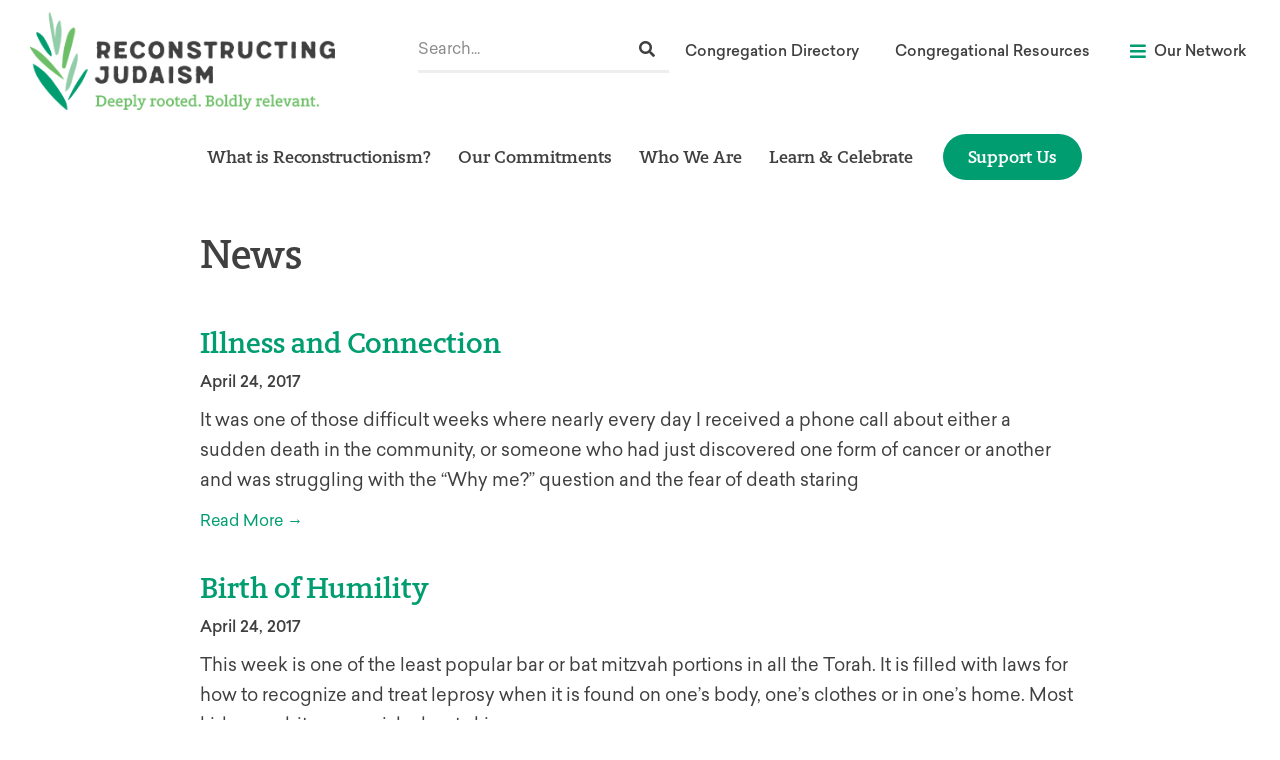

--- FILE ---
content_type: text/html; charset=UTF-8
request_url: https://www.reconstructingjudaism.org/parasha/tazria/
body_size: 60619
content:
<!doctype html>
<html dir="ltr" lang="en-US" prefix="og: https://ogp.me/ns#">
<head>
	<meta charset="UTF-8"><script type="text/javascript">(window.NREUM||(NREUM={})).init={privacy:{cookies_enabled:true},ajax:{deny_list:["bam.nr-data.net"]},feature_flags:["soft_nav"],distributed_tracing:{enabled:true}};(window.NREUM||(NREUM={})).loader_config={agentID:"1588841252",accountID:"4026340",trustKey:"66686",xpid:"UAYFV1VXCBABUVJTAQQDUlMG",licenseKey:"NRJS-70cb8169f18fba3f350",applicationID:"1531654477",browserID:"1588841252"};;/*! For license information please see nr-loader-spa-1.308.0.min.js.LICENSE.txt */
(()=>{var e,t,r={384:(e,t,r)=>{"use strict";r.d(t,{NT:()=>a,US:()=>u,Zm:()=>o,bQ:()=>d,dV:()=>c,pV:()=>l});var n=r(6154),i=r(1863),s=r(1910);const a={beacon:"bam.nr-data.net",errorBeacon:"bam.nr-data.net"};function o(){return n.gm.NREUM||(n.gm.NREUM={}),void 0===n.gm.newrelic&&(n.gm.newrelic=n.gm.NREUM),n.gm.NREUM}function c(){let e=o();return e.o||(e.o={ST:n.gm.setTimeout,SI:n.gm.setImmediate||n.gm.setInterval,CT:n.gm.clearTimeout,XHR:n.gm.XMLHttpRequest,REQ:n.gm.Request,EV:n.gm.Event,PR:n.gm.Promise,MO:n.gm.MutationObserver,FETCH:n.gm.fetch,WS:n.gm.WebSocket},(0,s.i)(...Object.values(e.o))),e}function d(e,t){let r=o();r.initializedAgents??={},t.initializedAt={ms:(0,i.t)(),date:new Date},r.initializedAgents[e]=t}function u(e,t){o()[e]=t}function l(){return function(){let e=o();const t=e.info||{};e.info={beacon:a.beacon,errorBeacon:a.errorBeacon,...t}}(),function(){let e=o();const t=e.init||{};e.init={...t}}(),c(),function(){let e=o();const t=e.loader_config||{};e.loader_config={...t}}(),o()}},782:(e,t,r)=>{"use strict";r.d(t,{T:()=>n});const n=r(860).K7.pageViewTiming},860:(e,t,r)=>{"use strict";r.d(t,{$J:()=>u,K7:()=>c,P3:()=>d,XX:()=>i,Yy:()=>o,df:()=>s,qY:()=>n,v4:()=>a});const n="events",i="jserrors",s="browser/blobs",a="rum",o="browser/logs",c={ajax:"ajax",genericEvents:"generic_events",jserrors:i,logging:"logging",metrics:"metrics",pageAction:"page_action",pageViewEvent:"page_view_event",pageViewTiming:"page_view_timing",sessionReplay:"session_replay",sessionTrace:"session_trace",softNav:"soft_navigations",spa:"spa"},d={[c.pageViewEvent]:1,[c.pageViewTiming]:2,[c.metrics]:3,[c.jserrors]:4,[c.spa]:5,[c.ajax]:6,[c.sessionTrace]:7,[c.softNav]:8,[c.sessionReplay]:9,[c.logging]:10,[c.genericEvents]:11},u={[c.pageViewEvent]:a,[c.pageViewTiming]:n,[c.ajax]:n,[c.spa]:n,[c.softNav]:n,[c.metrics]:i,[c.jserrors]:i,[c.sessionTrace]:s,[c.sessionReplay]:s,[c.logging]:o,[c.genericEvents]:"ins"}},944:(e,t,r)=>{"use strict";r.d(t,{R:()=>i});var n=r(3241);function i(e,t){"function"==typeof console.debug&&(console.debug("New Relic Warning: https://github.com/newrelic/newrelic-browser-agent/blob/main/docs/warning-codes.md#".concat(e),t),(0,n.W)({agentIdentifier:null,drained:null,type:"data",name:"warn",feature:"warn",data:{code:e,secondary:t}}))}},993:(e,t,r)=>{"use strict";r.d(t,{A$:()=>s,ET:()=>a,TZ:()=>o,p_:()=>i});var n=r(860);const i={ERROR:"ERROR",WARN:"WARN",INFO:"INFO",DEBUG:"DEBUG",TRACE:"TRACE"},s={OFF:0,ERROR:1,WARN:2,INFO:3,DEBUG:4,TRACE:5},a="log",o=n.K7.logging},1541:(e,t,r)=>{"use strict";r.d(t,{U:()=>i,f:()=>n});const n={MFE:"MFE",BA:"BA"};function i(e,t){if(2!==t?.harvestEndpointVersion)return{};const r=t.agentRef.runtime.appMetadata.agents[0].entityGuid;return e?{"source.id":e.id,"source.name":e.name,"source.type":e.type,"parent.id":e.parent?.id||r,"parent.type":e.parent?.type||n.BA}:{"entity.guid":r,appId:t.agentRef.info.applicationID}}},1687:(e,t,r)=>{"use strict";r.d(t,{Ak:()=>d,Ze:()=>h,x3:()=>u});var n=r(3241),i=r(7836),s=r(3606),a=r(860),o=r(2646);const c={};function d(e,t){const r={staged:!1,priority:a.P3[t]||0};l(e),c[e].get(t)||c[e].set(t,r)}function u(e,t){e&&c[e]&&(c[e].get(t)&&c[e].delete(t),p(e,t,!1),c[e].size&&f(e))}function l(e){if(!e)throw new Error("agentIdentifier required");c[e]||(c[e]=new Map)}function h(e="",t="feature",r=!1){if(l(e),!e||!c[e].get(t)||r)return p(e,t);c[e].get(t).staged=!0,f(e)}function f(e){const t=Array.from(c[e]);t.every(([e,t])=>t.staged)&&(t.sort((e,t)=>e[1].priority-t[1].priority),t.forEach(([t])=>{c[e].delete(t),p(e,t)}))}function p(e,t,r=!0){const a=e?i.ee.get(e):i.ee,c=s.i.handlers;if(!a.aborted&&a.backlog&&c){if((0,n.W)({agentIdentifier:e,type:"lifecycle",name:"drain",feature:t}),r){const e=a.backlog[t],r=c[t];if(r){for(let t=0;e&&t<e.length;++t)g(e[t],r);Object.entries(r).forEach(([e,t])=>{Object.values(t||{}).forEach(t=>{t[0]?.on&&t[0]?.context()instanceof o.y&&t[0].on(e,t[1])})})}}a.isolatedBacklog||delete c[t],a.backlog[t]=null,a.emit("drain-"+t,[])}}function g(e,t){var r=e[1];Object.values(t[r]||{}).forEach(t=>{var r=e[0];if(t[0]===r){var n=t[1],i=e[3],s=e[2];n.apply(i,s)}})}},1738:(e,t,r)=>{"use strict";r.d(t,{U:()=>f,Y:()=>h});var n=r(3241),i=r(9908),s=r(1863),a=r(944),o=r(5701),c=r(3969),d=r(8362),u=r(860),l=r(4261);function h(e,t,r,s){const h=s||r;!h||h[e]&&h[e]!==d.d.prototype[e]||(h[e]=function(){(0,i.p)(c.xV,["API/"+e+"/called"],void 0,u.K7.metrics,r.ee),(0,n.W)({agentIdentifier:r.agentIdentifier,drained:!!o.B?.[r.agentIdentifier],type:"data",name:"api",feature:l.Pl+e,data:{}});try{return t.apply(this,arguments)}catch(e){(0,a.R)(23,e)}})}function f(e,t,r,n,a){const o=e.info;null===r?delete o.jsAttributes[t]:o.jsAttributes[t]=r,(a||null===r)&&(0,i.p)(l.Pl+n,[(0,s.t)(),t,r],void 0,"session",e.ee)}},1741:(e,t,r)=>{"use strict";r.d(t,{W:()=>s});var n=r(944),i=r(4261);class s{#e(e,...t){if(this[e]!==s.prototype[e])return this[e](...t);(0,n.R)(35,e)}addPageAction(e,t){return this.#e(i.hG,e,t)}register(e){return this.#e(i.eY,e)}recordCustomEvent(e,t){return this.#e(i.fF,e,t)}setPageViewName(e,t){return this.#e(i.Fw,e,t)}setCustomAttribute(e,t,r){return this.#e(i.cD,e,t,r)}noticeError(e,t){return this.#e(i.o5,e,t)}setUserId(e,t=!1){return this.#e(i.Dl,e,t)}setApplicationVersion(e){return this.#e(i.nb,e)}setErrorHandler(e){return this.#e(i.bt,e)}addRelease(e,t){return this.#e(i.k6,e,t)}log(e,t){return this.#e(i.$9,e,t)}start(){return this.#e(i.d3)}finished(e){return this.#e(i.BL,e)}recordReplay(){return this.#e(i.CH)}pauseReplay(){return this.#e(i.Tb)}addToTrace(e){return this.#e(i.U2,e)}setCurrentRouteName(e){return this.#e(i.PA,e)}interaction(e){return this.#e(i.dT,e)}wrapLogger(e,t,r){return this.#e(i.Wb,e,t,r)}measure(e,t){return this.#e(i.V1,e,t)}consent(e){return this.#e(i.Pv,e)}}},1863:(e,t,r)=>{"use strict";function n(){return Math.floor(performance.now())}r.d(t,{t:()=>n})},1910:(e,t,r)=>{"use strict";r.d(t,{i:()=>s});var n=r(944);const i=new Map;function s(...e){return e.every(e=>{if(i.has(e))return i.get(e);const t="function"==typeof e?e.toString():"",r=t.includes("[native code]"),s=t.includes("nrWrapper");return r||s||(0,n.R)(64,e?.name||t),i.set(e,r),r})}},2555:(e,t,r)=>{"use strict";r.d(t,{D:()=>o,f:()=>a});var n=r(384),i=r(8122);const s={beacon:n.NT.beacon,errorBeacon:n.NT.errorBeacon,licenseKey:void 0,applicationID:void 0,sa:void 0,queueTime:void 0,applicationTime:void 0,ttGuid:void 0,user:void 0,account:void 0,product:void 0,extra:void 0,jsAttributes:{},userAttributes:void 0,atts:void 0,transactionName:void 0,tNamePlain:void 0};function a(e){try{return!!e.licenseKey&&!!e.errorBeacon&&!!e.applicationID}catch(e){return!1}}const o=e=>(0,i.a)(e,s)},2614:(e,t,r)=>{"use strict";r.d(t,{BB:()=>a,H3:()=>n,g:()=>d,iL:()=>c,tS:()=>o,uh:()=>i,wk:()=>s});const n="NRBA",i="SESSION",s=144e5,a=18e5,o={STARTED:"session-started",PAUSE:"session-pause",RESET:"session-reset",RESUME:"session-resume",UPDATE:"session-update"},c={SAME_TAB:"same-tab",CROSS_TAB:"cross-tab"},d={OFF:0,FULL:1,ERROR:2}},2646:(e,t,r)=>{"use strict";r.d(t,{y:()=>n});class n{constructor(e){this.contextId=e}}},2843:(e,t,r)=>{"use strict";r.d(t,{G:()=>s,u:()=>i});var n=r(3878);function i(e,t=!1,r,i){(0,n.DD)("visibilitychange",function(){if(t)return void("hidden"===document.visibilityState&&e());e(document.visibilityState)},r,i)}function s(e,t,r){(0,n.sp)("pagehide",e,t,r)}},3241:(e,t,r)=>{"use strict";r.d(t,{W:()=>s});var n=r(6154);const i="newrelic";function s(e={}){try{n.gm.dispatchEvent(new CustomEvent(i,{detail:e}))}catch(e){}}},3304:(e,t,r)=>{"use strict";r.d(t,{A:()=>s});var n=r(7836);const i=()=>{const e=new WeakSet;return(t,r)=>{if("object"==typeof r&&null!==r){if(e.has(r))return;e.add(r)}return r}};function s(e){try{return JSON.stringify(e,i())??""}catch(e){try{n.ee.emit("internal-error",[e])}catch(e){}return""}}},3333:(e,t,r)=>{"use strict";r.d(t,{$v:()=>u,TZ:()=>n,Xh:()=>c,Zp:()=>i,kd:()=>d,mq:()=>o,nf:()=>a,qN:()=>s});const n=r(860).K7.genericEvents,i=["auxclick","click","copy","keydown","paste","scrollend"],s=["focus","blur"],a=4,o=1e3,c=2e3,d=["PageAction","UserAction","BrowserPerformance"],u={RESOURCES:"experimental.resources",REGISTER:"register"}},3434:(e,t,r)=>{"use strict";r.d(t,{Jt:()=>s,YM:()=>d});var n=r(7836),i=r(5607);const s="nr@original:".concat(i.W),a=50;var o=Object.prototype.hasOwnProperty,c=!1;function d(e,t){return e||(e=n.ee),r.inPlace=function(e,t,n,i,s){n||(n="");const a="-"===n.charAt(0);for(let o=0;o<t.length;o++){const c=t[o],d=e[c];l(d)||(e[c]=r(d,a?c+n:n,i,c,s))}},r.flag=s,r;function r(t,r,n,c,d){return l(t)?t:(r||(r=""),nrWrapper[s]=t,function(e,t,r){if(Object.defineProperty&&Object.keys)try{return Object.keys(e).forEach(function(r){Object.defineProperty(t,r,{get:function(){return e[r]},set:function(t){return e[r]=t,t}})}),t}catch(e){u([e],r)}for(var n in e)o.call(e,n)&&(t[n]=e[n])}(t,nrWrapper,e),nrWrapper);function nrWrapper(){var s,o,l,h;let f;try{o=this,s=[...arguments],l="function"==typeof n?n(s,o):n||{}}catch(t){u([t,"",[s,o,c],l],e)}i(r+"start",[s,o,c],l,d);const p=performance.now();let g;try{return h=t.apply(o,s),g=performance.now(),h}catch(e){throw g=performance.now(),i(r+"err",[s,o,e],l,d),f=e,f}finally{const e=g-p,t={start:p,end:g,duration:e,isLongTask:e>=a,methodName:c,thrownError:f};t.isLongTask&&i("long-task",[t,o],l,d),i(r+"end",[s,o,h],l,d)}}}function i(r,n,i,s){if(!c||t){var a=c;c=!0;try{e.emit(r,n,i,t,s)}catch(t){u([t,r,n,i],e)}c=a}}}function u(e,t){t||(t=n.ee);try{t.emit("internal-error",e)}catch(e){}}function l(e){return!(e&&"function"==typeof e&&e.apply&&!e[s])}},3606:(e,t,r)=>{"use strict";r.d(t,{i:()=>s});var n=r(9908);s.on=a;var i=s.handlers={};function s(e,t,r,s){a(s||n.d,i,e,t,r)}function a(e,t,r,i,s){s||(s="feature"),e||(e=n.d);var a=t[s]=t[s]||{};(a[r]=a[r]||[]).push([e,i])}},3738:(e,t,r)=>{"use strict";r.d(t,{He:()=>i,Kp:()=>o,Lc:()=>d,Rz:()=>u,TZ:()=>n,bD:()=>s,d3:()=>a,jx:()=>l,sl:()=>h,uP:()=>c});const n=r(860).K7.sessionTrace,i="bstResource",s="resource",a="-start",o="-end",c="fn"+a,d="fn"+o,u="pushState",l=1e3,h=3e4},3785:(e,t,r)=>{"use strict";r.d(t,{R:()=>c,b:()=>d});var n=r(9908),i=r(1863),s=r(860),a=r(3969),o=r(993);function c(e,t,r={},c=o.p_.INFO,d=!0,u,l=(0,i.t)()){(0,n.p)(a.xV,["API/logging/".concat(c.toLowerCase(),"/called")],void 0,s.K7.metrics,e),(0,n.p)(o.ET,[l,t,r,c,d,u],void 0,s.K7.logging,e)}function d(e){return"string"==typeof e&&Object.values(o.p_).some(t=>t===e.toUpperCase().trim())}},3878:(e,t,r)=>{"use strict";function n(e,t){return{capture:e,passive:!1,signal:t}}function i(e,t,r=!1,i){window.addEventListener(e,t,n(r,i))}function s(e,t,r=!1,i){document.addEventListener(e,t,n(r,i))}r.d(t,{DD:()=>s,jT:()=>n,sp:()=>i})},3962:(e,t,r)=>{"use strict";r.d(t,{AM:()=>a,O2:()=>l,OV:()=>s,Qu:()=>h,TZ:()=>c,ih:()=>f,pP:()=>o,t1:()=>u,tC:()=>i,wD:()=>d});var n=r(860);const i=["click","keydown","submit"],s="popstate",a="api",o="initialPageLoad",c=n.K7.softNav,d=5e3,u=500,l={INITIAL_PAGE_LOAD:"",ROUTE_CHANGE:1,UNSPECIFIED:2},h={INTERACTION:1,AJAX:2,CUSTOM_END:3,CUSTOM_TRACER:4},f={IP:"in progress",PF:"pending finish",FIN:"finished",CAN:"cancelled"}},3969:(e,t,r)=>{"use strict";r.d(t,{TZ:()=>n,XG:()=>o,rs:()=>i,xV:()=>a,z_:()=>s});const n=r(860).K7.metrics,i="sm",s="cm",a="storeSupportabilityMetrics",o="storeEventMetrics"},4234:(e,t,r)=>{"use strict";r.d(t,{W:()=>s});var n=r(7836),i=r(1687);class s{constructor(e,t){this.agentIdentifier=e,this.ee=n.ee.get(e),this.featureName=t,this.blocked=!1}deregisterDrain(){(0,i.x3)(this.agentIdentifier,this.featureName)}}},4261:(e,t,r)=>{"use strict";r.d(t,{$9:()=>u,BL:()=>c,CH:()=>p,Dl:()=>R,Fw:()=>w,PA:()=>v,Pl:()=>n,Pv:()=>A,Tb:()=>h,U2:()=>a,V1:()=>E,Wb:()=>T,bt:()=>y,cD:()=>b,d3:()=>x,dT:()=>d,eY:()=>g,fF:()=>f,hG:()=>s,hw:()=>i,k6:()=>o,nb:()=>m,o5:()=>l});const n="api-",i=n+"ixn-",s="addPageAction",a="addToTrace",o="addRelease",c="finished",d="interaction",u="log",l="noticeError",h="pauseReplay",f="recordCustomEvent",p="recordReplay",g="register",m="setApplicationVersion",v="setCurrentRouteName",b="setCustomAttribute",y="setErrorHandler",w="setPageViewName",R="setUserId",x="start",T="wrapLogger",E="measure",A="consent"},5205:(e,t,r)=>{"use strict";r.d(t,{j:()=>S});var n=r(384),i=r(1741);var s=r(2555),a=r(3333);const o=e=>{if(!e||"string"!=typeof e)return!1;try{document.createDocumentFragment().querySelector(e)}catch{return!1}return!0};var c=r(2614),d=r(944),u=r(8122);const l="[data-nr-mask]",h=e=>(0,u.a)(e,(()=>{const e={feature_flags:[],experimental:{allow_registered_children:!1,resources:!1},mask_selector:"*",block_selector:"[data-nr-block]",mask_input_options:{color:!1,date:!1,"datetime-local":!1,email:!1,month:!1,number:!1,range:!1,search:!1,tel:!1,text:!1,time:!1,url:!1,week:!1,textarea:!1,select:!1,password:!0}};return{ajax:{deny_list:void 0,block_internal:!0,enabled:!0,autoStart:!0},api:{get allow_registered_children(){return e.feature_flags.includes(a.$v.REGISTER)||e.experimental.allow_registered_children},set allow_registered_children(t){e.experimental.allow_registered_children=t},duplicate_registered_data:!1},browser_consent_mode:{enabled:!1},distributed_tracing:{enabled:void 0,exclude_newrelic_header:void 0,cors_use_newrelic_header:void 0,cors_use_tracecontext_headers:void 0,allowed_origins:void 0},get feature_flags(){return e.feature_flags},set feature_flags(t){e.feature_flags=t},generic_events:{enabled:!0,autoStart:!0},harvest:{interval:30},jserrors:{enabled:!0,autoStart:!0},logging:{enabled:!0,autoStart:!0},metrics:{enabled:!0,autoStart:!0},obfuscate:void 0,page_action:{enabled:!0},page_view_event:{enabled:!0,autoStart:!0},page_view_timing:{enabled:!0,autoStart:!0},performance:{capture_marks:!1,capture_measures:!1,capture_detail:!0,resources:{get enabled(){return e.feature_flags.includes(a.$v.RESOURCES)||e.experimental.resources},set enabled(t){e.experimental.resources=t},asset_types:[],first_party_domains:[],ignore_newrelic:!0}},privacy:{cookies_enabled:!0},proxy:{assets:void 0,beacon:void 0},session:{expiresMs:c.wk,inactiveMs:c.BB},session_replay:{autoStart:!0,enabled:!1,preload:!1,sampling_rate:10,error_sampling_rate:100,collect_fonts:!1,inline_images:!1,fix_stylesheets:!0,mask_all_inputs:!0,get mask_text_selector(){return e.mask_selector},set mask_text_selector(t){o(t)?e.mask_selector="".concat(t,",").concat(l):""===t||null===t?e.mask_selector=l:(0,d.R)(5,t)},get block_class(){return"nr-block"},get ignore_class(){return"nr-ignore"},get mask_text_class(){return"nr-mask"},get block_selector(){return e.block_selector},set block_selector(t){o(t)?e.block_selector+=",".concat(t):""!==t&&(0,d.R)(6,t)},get mask_input_options(){return e.mask_input_options},set mask_input_options(t){t&&"object"==typeof t?e.mask_input_options={...t,password:!0}:(0,d.R)(7,t)}},session_trace:{enabled:!0,autoStart:!0},soft_navigations:{enabled:!0,autoStart:!0},spa:{enabled:!0,autoStart:!0},ssl:void 0,user_actions:{enabled:!0,elementAttributes:["id","className","tagName","type"]}}})());var f=r(6154),p=r(9324);let g=0;const m={buildEnv:p.F3,distMethod:p.Xs,version:p.xv,originTime:f.WN},v={consented:!1},b={appMetadata:{},get consented(){return this.session?.state?.consent||v.consented},set consented(e){v.consented=e},customTransaction:void 0,denyList:void 0,disabled:!1,harvester:void 0,isolatedBacklog:!1,isRecording:!1,loaderType:void 0,maxBytes:3e4,obfuscator:void 0,onerror:void 0,ptid:void 0,releaseIds:{},session:void 0,timeKeeper:void 0,registeredEntities:[],jsAttributesMetadata:{bytes:0},get harvestCount(){return++g}},y=e=>{const t=(0,u.a)(e,b),r=Object.keys(m).reduce((e,t)=>(e[t]={value:m[t],writable:!1,configurable:!0,enumerable:!0},e),{});return Object.defineProperties(t,r)};var w=r(5701);const R=e=>{const t=e.startsWith("http");e+="/",r.p=t?e:"https://"+e};var x=r(7836),T=r(3241);const E={accountID:void 0,trustKey:void 0,agentID:void 0,licenseKey:void 0,applicationID:void 0,xpid:void 0},A=e=>(0,u.a)(e,E),_=new Set;function S(e,t={},r,a){let{init:o,info:c,loader_config:d,runtime:u={},exposed:l=!0}=t;if(!c){const e=(0,n.pV)();o=e.init,c=e.info,d=e.loader_config}e.init=h(o||{}),e.loader_config=A(d||{}),c.jsAttributes??={},f.bv&&(c.jsAttributes.isWorker=!0),e.info=(0,s.D)(c);const p=e.init,g=[c.beacon,c.errorBeacon];_.has(e.agentIdentifier)||(p.proxy.assets&&(R(p.proxy.assets),g.push(p.proxy.assets)),p.proxy.beacon&&g.push(p.proxy.beacon),e.beacons=[...g],function(e){const t=(0,n.pV)();Object.getOwnPropertyNames(i.W.prototype).forEach(r=>{const n=i.W.prototype[r];if("function"!=typeof n||"constructor"===n)return;let s=t[r];e[r]&&!1!==e.exposed&&"micro-agent"!==e.runtime?.loaderType&&(t[r]=(...t)=>{const n=e[r](...t);return s?s(...t):n})})}(e),(0,n.US)("activatedFeatures",w.B)),u.denyList=[...p.ajax.deny_list||[],...p.ajax.block_internal?g:[]],u.ptid=e.agentIdentifier,u.loaderType=r,e.runtime=y(u),_.has(e.agentIdentifier)||(e.ee=x.ee.get(e.agentIdentifier),e.exposed=l,(0,T.W)({agentIdentifier:e.agentIdentifier,drained:!!w.B?.[e.agentIdentifier],type:"lifecycle",name:"initialize",feature:void 0,data:e.config})),_.add(e.agentIdentifier)}},5270:(e,t,r)=>{"use strict";r.d(t,{Aw:()=>a,SR:()=>s,rF:()=>o});var n=r(384),i=r(7767);function s(e){return!!(0,n.dV)().o.MO&&(0,i.V)(e)&&!0===e?.session_trace.enabled}function a(e){return!0===e?.session_replay.preload&&s(e)}function o(e,t){try{if("string"==typeof t?.type){if("password"===t.type.toLowerCase())return"*".repeat(e?.length||0);if(void 0!==t?.dataset?.nrUnmask||t?.classList?.contains("nr-unmask"))return e}}catch(e){}return"string"==typeof e?e.replace(/[\S]/g,"*"):"*".repeat(e?.length||0)}},5289:(e,t,r)=>{"use strict";r.d(t,{GG:()=>a,Qr:()=>c,sB:()=>o});var n=r(3878),i=r(6389);function s(){return"undefined"==typeof document||"complete"===document.readyState}function a(e,t){if(s())return e();const r=(0,i.J)(e),a=setInterval(()=>{s()&&(clearInterval(a),r())},500);(0,n.sp)("load",r,t)}function o(e){if(s())return e();(0,n.DD)("DOMContentLoaded",e)}function c(e){if(s())return e();(0,n.sp)("popstate",e)}},5607:(e,t,r)=>{"use strict";r.d(t,{W:()=>n});const n=(0,r(9566).bz)()},5701:(e,t,r)=>{"use strict";r.d(t,{B:()=>s,t:()=>a});var n=r(3241);const i=new Set,s={};function a(e,t){const r=t.agentIdentifier;s[r]??={},e&&"object"==typeof e&&(i.has(r)||(t.ee.emit("rumresp",[e]),s[r]=e,i.add(r),(0,n.W)({agentIdentifier:r,loaded:!0,drained:!0,type:"lifecycle",name:"load",feature:void 0,data:e})))}},6154:(e,t,r)=>{"use strict";r.d(t,{OF:()=>d,RI:()=>i,WN:()=>h,bv:()=>s,eN:()=>f,gm:()=>a,lR:()=>l,m:()=>c,mw:()=>o,sb:()=>u});var n=r(1863);const i="undefined"!=typeof window&&!!window.document,s="undefined"!=typeof WorkerGlobalScope&&("undefined"!=typeof self&&self instanceof WorkerGlobalScope&&self.navigator instanceof WorkerNavigator||"undefined"!=typeof globalThis&&globalThis instanceof WorkerGlobalScope&&globalThis.navigator instanceof WorkerNavigator),a=i?window:"undefined"!=typeof WorkerGlobalScope&&("undefined"!=typeof self&&self instanceof WorkerGlobalScope&&self||"undefined"!=typeof globalThis&&globalThis instanceof WorkerGlobalScope&&globalThis),o=Boolean("hidden"===a?.document?.visibilityState),c=""+a?.location,d=/iPad|iPhone|iPod/.test(a.navigator?.userAgent),u=d&&"undefined"==typeof SharedWorker,l=(()=>{const e=a.navigator?.userAgent?.match(/Firefox[/\s](\d+\.\d+)/);return Array.isArray(e)&&e.length>=2?+e[1]:0})(),h=Date.now()-(0,n.t)(),f=()=>"undefined"!=typeof PerformanceNavigationTiming&&a?.performance?.getEntriesByType("navigation")?.[0]?.responseStart},6344:(e,t,r)=>{"use strict";r.d(t,{BB:()=>u,Qb:()=>l,TZ:()=>i,Ug:()=>a,Vh:()=>s,_s:()=>o,bc:()=>d,yP:()=>c});var n=r(2614);const i=r(860).K7.sessionReplay,s="errorDuringReplay",a=.12,o={DomContentLoaded:0,Load:1,FullSnapshot:2,IncrementalSnapshot:3,Meta:4,Custom:5},c={[n.g.ERROR]:15e3,[n.g.FULL]:3e5,[n.g.OFF]:0},d={RESET:{message:"Session was reset",sm:"Reset"},IMPORT:{message:"Recorder failed to import",sm:"Import"},TOO_MANY:{message:"429: Too Many Requests",sm:"Too-Many"},TOO_BIG:{message:"Payload was too large",sm:"Too-Big"},CROSS_TAB:{message:"Session Entity was set to OFF on another tab",sm:"Cross-Tab"},ENTITLEMENTS:{message:"Session Replay is not allowed and will not be started",sm:"Entitlement"}},u=5e3,l={API:"api",RESUME:"resume",SWITCH_TO_FULL:"switchToFull",INITIALIZE:"initialize",PRELOAD:"preload"}},6389:(e,t,r)=>{"use strict";function n(e,t=500,r={}){const n=r?.leading||!1;let i;return(...r)=>{n&&void 0===i&&(e.apply(this,r),i=setTimeout(()=>{i=clearTimeout(i)},t)),n||(clearTimeout(i),i=setTimeout(()=>{e.apply(this,r)},t))}}function i(e){let t=!1;return(...r)=>{t||(t=!0,e.apply(this,r))}}r.d(t,{J:()=>i,s:()=>n})},6630:(e,t,r)=>{"use strict";r.d(t,{T:()=>n});const n=r(860).K7.pageViewEvent},6774:(e,t,r)=>{"use strict";r.d(t,{T:()=>n});const n=r(860).K7.jserrors},7295:(e,t,r)=>{"use strict";r.d(t,{Xv:()=>a,gX:()=>i,iW:()=>s});var n=[];function i(e){if(!e||s(e))return!1;if(0===n.length)return!0;if("*"===n[0].hostname)return!1;for(var t=0;t<n.length;t++){var r=n[t];if(r.hostname.test(e.hostname)&&r.pathname.test(e.pathname))return!1}return!0}function s(e){return void 0===e.hostname}function a(e){if(n=[],e&&e.length)for(var t=0;t<e.length;t++){let r=e[t];if(!r)continue;if("*"===r)return void(n=[{hostname:"*"}]);0===r.indexOf("http://")?r=r.substring(7):0===r.indexOf("https://")&&(r=r.substring(8));const i=r.indexOf("/");let s,a;i>0?(s=r.substring(0,i),a=r.substring(i)):(s=r,a="*");let[c]=s.split(":");n.push({hostname:o(c),pathname:o(a,!0)})}}function o(e,t=!1){const r=e.replace(/[.+?^${}()|[\]\\]/g,e=>"\\"+e).replace(/\*/g,".*?");return new RegExp((t?"^":"")+r+"$")}},7485:(e,t,r)=>{"use strict";r.d(t,{D:()=>i});var n=r(6154);function i(e){if(0===(e||"").indexOf("data:"))return{protocol:"data"};try{const t=new URL(e,location.href),r={port:t.port,hostname:t.hostname,pathname:t.pathname,search:t.search,protocol:t.protocol.slice(0,t.protocol.indexOf(":")),sameOrigin:t.protocol===n.gm?.location?.protocol&&t.host===n.gm?.location?.host};return r.port&&""!==r.port||("http:"===t.protocol&&(r.port="80"),"https:"===t.protocol&&(r.port="443")),r.pathname&&""!==r.pathname?r.pathname.startsWith("/")||(r.pathname="/".concat(r.pathname)):r.pathname="/",r}catch(e){return{}}}},7699:(e,t,r)=>{"use strict";r.d(t,{It:()=>s,KC:()=>o,No:()=>i,qh:()=>a});var n=r(860);const i=16e3,s=1e6,a="SESSION_ERROR",o={[n.K7.logging]:!0,[n.K7.genericEvents]:!1,[n.K7.jserrors]:!1,[n.K7.ajax]:!1}},7767:(e,t,r)=>{"use strict";r.d(t,{V:()=>i});var n=r(6154);const i=e=>n.RI&&!0===e?.privacy.cookies_enabled},7836:(e,t,r)=>{"use strict";r.d(t,{P:()=>o,ee:()=>c});var n=r(384),i=r(8990),s=r(2646),a=r(5607);const o="nr@context:".concat(a.W),c=function e(t,r){var n={},a={},u={},l=!1;try{l=16===r.length&&d.initializedAgents?.[r]?.runtime.isolatedBacklog}catch(e){}var h={on:p,addEventListener:p,removeEventListener:function(e,t){var r=n[e];if(!r)return;for(var i=0;i<r.length;i++)r[i]===t&&r.splice(i,1)},emit:function(e,r,n,i,s){!1!==s&&(s=!0);if(c.aborted&&!i)return;t&&s&&t.emit(e,r,n);var o=f(n);g(e).forEach(e=>{e.apply(o,r)});var d=v()[a[e]];d&&d.push([h,e,r,o]);return o},get:m,listeners:g,context:f,buffer:function(e,t){const r=v();if(t=t||"feature",h.aborted)return;Object.entries(e||{}).forEach(([e,n])=>{a[n]=t,t in r||(r[t]=[])})},abort:function(){h._aborted=!0,Object.keys(h.backlog).forEach(e=>{delete h.backlog[e]})},isBuffering:function(e){return!!v()[a[e]]},debugId:r,backlog:l?{}:t&&"object"==typeof t.backlog?t.backlog:{},isolatedBacklog:l};return Object.defineProperty(h,"aborted",{get:()=>{let e=h._aborted||!1;return e||(t&&(e=t.aborted),e)}}),h;function f(e){return e&&e instanceof s.y?e:e?(0,i.I)(e,o,()=>new s.y(o)):new s.y(o)}function p(e,t){n[e]=g(e).concat(t)}function g(e){return n[e]||[]}function m(t){return u[t]=u[t]||e(h,t)}function v(){return h.backlog}}(void 0,"globalEE"),d=(0,n.Zm)();d.ee||(d.ee=c)},8122:(e,t,r)=>{"use strict";r.d(t,{a:()=>i});var n=r(944);function i(e,t){try{if(!e||"object"!=typeof e)return(0,n.R)(3);if(!t||"object"!=typeof t)return(0,n.R)(4);const r=Object.create(Object.getPrototypeOf(t),Object.getOwnPropertyDescriptors(t)),s=0===Object.keys(r).length?e:r;for(let a in s)if(void 0!==e[a])try{if(null===e[a]){r[a]=null;continue}Array.isArray(e[a])&&Array.isArray(t[a])?r[a]=Array.from(new Set([...e[a],...t[a]])):"object"==typeof e[a]&&"object"==typeof t[a]?r[a]=i(e[a],t[a]):r[a]=e[a]}catch(e){r[a]||(0,n.R)(1,e)}return r}catch(e){(0,n.R)(2,e)}}},8139:(e,t,r)=>{"use strict";r.d(t,{u:()=>h});var n=r(7836),i=r(3434),s=r(8990),a=r(6154);const o={},c=a.gm.XMLHttpRequest,d="addEventListener",u="removeEventListener",l="nr@wrapped:".concat(n.P);function h(e){var t=function(e){return(e||n.ee).get("events")}(e);if(o[t.debugId]++)return t;o[t.debugId]=1;var r=(0,i.YM)(t,!0);function h(e){r.inPlace(e,[d,u],"-",p)}function p(e,t){return e[1]}return"getPrototypeOf"in Object&&(a.RI&&f(document,h),c&&f(c.prototype,h),f(a.gm,h)),t.on(d+"-start",function(e,t){var n=e[1];if(null!==n&&("function"==typeof n||"object"==typeof n)&&"newrelic"!==e[0]){var i=(0,s.I)(n,l,function(){var e={object:function(){if("function"!=typeof n.handleEvent)return;return n.handleEvent.apply(n,arguments)},function:n}[typeof n];return e?r(e,"fn-",null,e.name||"anonymous"):n});this.wrapped=e[1]=i}}),t.on(u+"-start",function(e){e[1]=this.wrapped||e[1]}),t}function f(e,t,...r){let n=e;for(;"object"==typeof n&&!Object.prototype.hasOwnProperty.call(n,d);)n=Object.getPrototypeOf(n);n&&t(n,...r)}},8362:(e,t,r)=>{"use strict";r.d(t,{d:()=>s});var n=r(9566),i=r(1741);class s extends i.W{agentIdentifier=(0,n.LA)(16)}},8374:(e,t,r)=>{r.nc=(()=>{try{return document?.currentScript?.nonce}catch(e){}return""})()},8990:(e,t,r)=>{"use strict";r.d(t,{I:()=>i});var n=Object.prototype.hasOwnProperty;function i(e,t,r){if(n.call(e,t))return e[t];var i=r();if(Object.defineProperty&&Object.keys)try{return Object.defineProperty(e,t,{value:i,writable:!0,enumerable:!1}),i}catch(e){}return e[t]=i,i}},9119:(e,t,r)=>{"use strict";r.d(t,{L:()=>s});var n=/([^?#]*)[^#]*(#[^?]*|$).*/,i=/([^?#]*)().*/;function s(e,t){return e?e.replace(t?n:i,"$1$2"):e}},9300:(e,t,r)=>{"use strict";r.d(t,{T:()=>n});const n=r(860).K7.ajax},9324:(e,t,r)=>{"use strict";r.d(t,{AJ:()=>a,F3:()=>i,Xs:()=>s,Yq:()=>o,xv:()=>n});const n="1.308.0",i="PROD",s="CDN",a="@newrelic/rrweb",o="1.0.1"},9566:(e,t,r)=>{"use strict";r.d(t,{LA:()=>o,ZF:()=>c,bz:()=>a,el:()=>d});var n=r(6154);const i="xxxxxxxx-xxxx-4xxx-yxxx-xxxxxxxxxxxx";function s(e,t){return e?15&e[t]:16*Math.random()|0}function a(){const e=n.gm?.crypto||n.gm?.msCrypto;let t,r=0;return e&&e.getRandomValues&&(t=e.getRandomValues(new Uint8Array(30))),i.split("").map(e=>"x"===e?s(t,r++).toString(16):"y"===e?(3&s()|8).toString(16):e).join("")}function o(e){const t=n.gm?.crypto||n.gm?.msCrypto;let r,i=0;t&&t.getRandomValues&&(r=t.getRandomValues(new Uint8Array(e)));const a=[];for(var o=0;o<e;o++)a.push(s(r,i++).toString(16));return a.join("")}function c(){return o(16)}function d(){return o(32)}},9908:(e,t,r)=>{"use strict";r.d(t,{d:()=>n,p:()=>i});var n=r(7836).ee.get("handle");function i(e,t,r,i,s){s?(s.buffer([e],i),s.emit(e,t,r)):(n.buffer([e],i),n.emit(e,t,r))}}},n={};function i(e){var t=n[e];if(void 0!==t)return t.exports;var s=n[e]={exports:{}};return r[e](s,s.exports,i),s.exports}i.m=r,i.d=(e,t)=>{for(var r in t)i.o(t,r)&&!i.o(e,r)&&Object.defineProperty(e,r,{enumerable:!0,get:t[r]})},i.f={},i.e=e=>Promise.all(Object.keys(i.f).reduce((t,r)=>(i.f[r](e,t),t),[])),i.u=e=>({212:"nr-spa-compressor",249:"nr-spa-recorder",478:"nr-spa"}[e]+"-1.308.0.min.js"),i.o=(e,t)=>Object.prototype.hasOwnProperty.call(e,t),e={},t="NRBA-1.308.0.PROD:",i.l=(r,n,s,a)=>{if(e[r])e[r].push(n);else{var o,c;if(void 0!==s)for(var d=document.getElementsByTagName("script"),u=0;u<d.length;u++){var l=d[u];if(l.getAttribute("src")==r||l.getAttribute("data-webpack")==t+s){o=l;break}}if(!o){c=!0;var h={478:"sha512-RSfSVnmHk59T/uIPbdSE0LPeqcEdF4/+XhfJdBuccH5rYMOEZDhFdtnh6X6nJk7hGpzHd9Ujhsy7lZEz/ORYCQ==",249:"sha512-ehJXhmntm85NSqW4MkhfQqmeKFulra3klDyY0OPDUE+sQ3GokHlPh1pmAzuNy//3j4ac6lzIbmXLvGQBMYmrkg==",212:"sha512-B9h4CR46ndKRgMBcK+j67uSR2RCnJfGefU+A7FrgR/k42ovXy5x/MAVFiSvFxuVeEk/pNLgvYGMp1cBSK/G6Fg=="};(o=document.createElement("script")).charset="utf-8",i.nc&&o.setAttribute("nonce",i.nc),o.setAttribute("data-webpack",t+s),o.src=r,0!==o.src.indexOf(window.location.origin+"/")&&(o.crossOrigin="anonymous"),h[a]&&(o.integrity=h[a])}e[r]=[n];var f=(t,n)=>{o.onerror=o.onload=null,clearTimeout(p);var i=e[r];if(delete e[r],o.parentNode&&o.parentNode.removeChild(o),i&&i.forEach(e=>e(n)),t)return t(n)},p=setTimeout(f.bind(null,void 0,{type:"timeout",target:o}),12e4);o.onerror=f.bind(null,o.onerror),o.onload=f.bind(null,o.onload),c&&document.head.appendChild(o)}},i.r=e=>{"undefined"!=typeof Symbol&&Symbol.toStringTag&&Object.defineProperty(e,Symbol.toStringTag,{value:"Module"}),Object.defineProperty(e,"__esModule",{value:!0})},i.p="https://js-agent.newrelic.com/",(()=>{var e={38:0,788:0};i.f.j=(t,r)=>{var n=i.o(e,t)?e[t]:void 0;if(0!==n)if(n)r.push(n[2]);else{var s=new Promise((r,i)=>n=e[t]=[r,i]);r.push(n[2]=s);var a=i.p+i.u(t),o=new Error;i.l(a,r=>{if(i.o(e,t)&&(0!==(n=e[t])&&(e[t]=void 0),n)){var s=r&&("load"===r.type?"missing":r.type),a=r&&r.target&&r.target.src;o.message="Loading chunk "+t+" failed: ("+s+": "+a+")",o.name="ChunkLoadError",o.type=s,o.request=a,n[1](o)}},"chunk-"+t,t)}};var t=(t,r)=>{var n,s,[a,o,c]=r,d=0;if(a.some(t=>0!==e[t])){for(n in o)i.o(o,n)&&(i.m[n]=o[n]);if(c)c(i)}for(t&&t(r);d<a.length;d++)s=a[d],i.o(e,s)&&e[s]&&e[s][0](),e[s]=0},r=self["webpackChunk:NRBA-1.308.0.PROD"]=self["webpackChunk:NRBA-1.308.0.PROD"]||[];r.forEach(t.bind(null,0)),r.push=t.bind(null,r.push.bind(r))})(),(()=>{"use strict";i(8374);var e=i(8362),t=i(860);const r=Object.values(t.K7);var n=i(5205);var s=i(9908),a=i(1863),o=i(4261),c=i(1738);var d=i(1687),u=i(4234),l=i(5289),h=i(6154),f=i(944),p=i(5270),g=i(7767),m=i(6389),v=i(7699);class b extends u.W{constructor(e,t){super(e.agentIdentifier,t),this.agentRef=e,this.abortHandler=void 0,this.featAggregate=void 0,this.loadedSuccessfully=void 0,this.onAggregateImported=new Promise(e=>{this.loadedSuccessfully=e}),this.deferred=Promise.resolve(),!1===e.init[this.featureName].autoStart?this.deferred=new Promise((t,r)=>{this.ee.on("manual-start-all",(0,m.J)(()=>{(0,d.Ak)(e.agentIdentifier,this.featureName),t()}))}):(0,d.Ak)(e.agentIdentifier,t)}importAggregator(e,t,r={}){if(this.featAggregate)return;const n=async()=>{let n;await this.deferred;try{if((0,g.V)(e.init)){const{setupAgentSession:t}=await i.e(478).then(i.bind(i,8766));n=t(e)}}catch(e){(0,f.R)(20,e),this.ee.emit("internal-error",[e]),(0,s.p)(v.qh,[e],void 0,this.featureName,this.ee)}try{if(!this.#t(this.featureName,n,e.init))return(0,d.Ze)(this.agentIdentifier,this.featureName),void this.loadedSuccessfully(!1);const{Aggregate:i}=await t();this.featAggregate=new i(e,r),e.runtime.harvester.initializedAggregates.push(this.featAggregate),this.loadedSuccessfully(!0)}catch(e){(0,f.R)(34,e),this.abortHandler?.(),(0,d.Ze)(this.agentIdentifier,this.featureName,!0),this.loadedSuccessfully(!1),this.ee&&this.ee.abort()}};h.RI?(0,l.GG)(()=>n(),!0):n()}#t(e,r,n){if(this.blocked)return!1;switch(e){case t.K7.sessionReplay:return(0,p.SR)(n)&&!!r;case t.K7.sessionTrace:return!!r;default:return!0}}}var y=i(6630),w=i(2614),R=i(3241);class x extends b{static featureName=y.T;constructor(e){var t;super(e,y.T),this.setupInspectionEvents(e.agentIdentifier),t=e,(0,c.Y)(o.Fw,function(e,r){"string"==typeof e&&("/"!==e.charAt(0)&&(e="/"+e),t.runtime.customTransaction=(r||"http://custom.transaction")+e,(0,s.p)(o.Pl+o.Fw,[(0,a.t)()],void 0,void 0,t.ee))},t),this.importAggregator(e,()=>i.e(478).then(i.bind(i,2467)))}setupInspectionEvents(e){const t=(t,r)=>{t&&(0,R.W)({agentIdentifier:e,timeStamp:t.timeStamp,loaded:"complete"===t.target.readyState,type:"window",name:r,data:t.target.location+""})};(0,l.sB)(e=>{t(e,"DOMContentLoaded")}),(0,l.GG)(e=>{t(e,"load")}),(0,l.Qr)(e=>{t(e,"navigate")}),this.ee.on(w.tS.UPDATE,(t,r)=>{(0,R.W)({agentIdentifier:e,type:"lifecycle",name:"session",data:r})})}}var T=i(384);class E extends e.d{constructor(e){var t;(super(),h.gm)?(this.features={},(0,T.bQ)(this.agentIdentifier,this),this.desiredFeatures=new Set(e.features||[]),this.desiredFeatures.add(x),(0,n.j)(this,e,e.loaderType||"agent"),t=this,(0,c.Y)(o.cD,function(e,r,n=!1){if("string"==typeof e){if(["string","number","boolean"].includes(typeof r)||null===r)return(0,c.U)(t,e,r,o.cD,n);(0,f.R)(40,typeof r)}else(0,f.R)(39,typeof e)},t),function(e){(0,c.Y)(o.Dl,function(t,r=!1){if("string"!=typeof t&&null!==t)return void(0,f.R)(41,typeof t);const n=e.info.jsAttributes["enduser.id"];r&&null!=n&&n!==t?(0,s.p)(o.Pl+"setUserIdAndResetSession",[t],void 0,"session",e.ee):(0,c.U)(e,"enduser.id",t,o.Dl,!0)},e)}(this),function(e){(0,c.Y)(o.nb,function(t){if("string"==typeof t||null===t)return(0,c.U)(e,"application.version",t,o.nb,!1);(0,f.R)(42,typeof t)},e)}(this),function(e){(0,c.Y)(o.d3,function(){e.ee.emit("manual-start-all")},e)}(this),function(e){(0,c.Y)(o.Pv,function(t=!0){if("boolean"==typeof t){if((0,s.p)(o.Pl+o.Pv,[t],void 0,"session",e.ee),e.runtime.consented=t,t){const t=e.features.page_view_event;t.onAggregateImported.then(e=>{const r=t.featAggregate;e&&!r.sentRum&&r.sendRum()})}}else(0,f.R)(65,typeof t)},e)}(this),this.run()):(0,f.R)(21)}get config(){return{info:this.info,init:this.init,loader_config:this.loader_config,runtime:this.runtime}}get api(){return this}run(){try{const e=function(e){const t={};return r.forEach(r=>{t[r]=!!e[r]?.enabled}),t}(this.init),n=[...this.desiredFeatures];n.sort((e,r)=>t.P3[e.featureName]-t.P3[r.featureName]),n.forEach(r=>{if(!e[r.featureName]&&r.featureName!==t.K7.pageViewEvent)return;if(r.featureName===t.K7.spa)return void(0,f.R)(67);const n=function(e){switch(e){case t.K7.ajax:return[t.K7.jserrors];case t.K7.sessionTrace:return[t.K7.ajax,t.K7.pageViewEvent];case t.K7.sessionReplay:return[t.K7.sessionTrace];case t.K7.pageViewTiming:return[t.K7.pageViewEvent];default:return[]}}(r.featureName).filter(e=>!(e in this.features));n.length>0&&(0,f.R)(36,{targetFeature:r.featureName,missingDependencies:n}),this.features[r.featureName]=new r(this)})}catch(e){(0,f.R)(22,e);for(const e in this.features)this.features[e].abortHandler?.();const t=(0,T.Zm)();delete t.initializedAgents[this.agentIdentifier]?.features,delete this.sharedAggregator;return t.ee.get(this.agentIdentifier).abort(),!1}}}var A=i(2843),_=i(782);class S extends b{static featureName=_.T;constructor(e){super(e,_.T),h.RI&&((0,A.u)(()=>(0,s.p)("docHidden",[(0,a.t)()],void 0,_.T,this.ee),!0),(0,A.G)(()=>(0,s.p)("winPagehide",[(0,a.t)()],void 0,_.T,this.ee)),this.importAggregator(e,()=>i.e(478).then(i.bind(i,9917))))}}var O=i(3969);class I extends b{static featureName=O.TZ;constructor(e){super(e,O.TZ),h.RI&&document.addEventListener("securitypolicyviolation",e=>{(0,s.p)(O.xV,["Generic/CSPViolation/Detected"],void 0,this.featureName,this.ee)}),this.importAggregator(e,()=>i.e(478).then(i.bind(i,6555)))}}var N=i(6774),P=i(3878),k=i(3304);class D{constructor(e,t,r,n,i){this.name="UncaughtError",this.message="string"==typeof e?e:(0,k.A)(e),this.sourceURL=t,this.line=r,this.column=n,this.__newrelic=i}}function C(e){return M(e)?e:new D(void 0!==e?.message?e.message:e,e?.filename||e?.sourceURL,e?.lineno||e?.line,e?.colno||e?.col,e?.__newrelic,e?.cause)}function j(e){const t="Unhandled Promise Rejection: ";if(!e?.reason)return;if(M(e.reason)){try{e.reason.message.startsWith(t)||(e.reason.message=t+e.reason.message)}catch(e){}return C(e.reason)}const r=C(e.reason);return(r.message||"").startsWith(t)||(r.message=t+r.message),r}function L(e){if(e.error instanceof SyntaxError&&!/:\d+$/.test(e.error.stack?.trim())){const t=new D(e.message,e.filename,e.lineno,e.colno,e.error.__newrelic,e.cause);return t.name=SyntaxError.name,t}return M(e.error)?e.error:C(e)}function M(e){return e instanceof Error&&!!e.stack}function H(e,r,n,i,o=(0,a.t)()){"string"==typeof e&&(e=new Error(e)),(0,s.p)("err",[e,o,!1,r,n.runtime.isRecording,void 0,i],void 0,t.K7.jserrors,n.ee),(0,s.p)("uaErr",[],void 0,t.K7.genericEvents,n.ee)}var B=i(1541),K=i(993),W=i(3785);function U(e,{customAttributes:t={},level:r=K.p_.INFO}={},n,i,s=(0,a.t)()){(0,W.R)(n.ee,e,t,r,!1,i,s)}function F(e,r,n,i,c=(0,a.t)()){(0,s.p)(o.Pl+o.hG,[c,e,r,i],void 0,t.K7.genericEvents,n.ee)}function V(e,r,n,i,c=(0,a.t)()){const{start:d,end:u,customAttributes:l}=r||{},h={customAttributes:l||{}};if("object"!=typeof h.customAttributes||"string"!=typeof e||0===e.length)return void(0,f.R)(57);const p=(e,t)=>null==e?t:"number"==typeof e?e:e instanceof PerformanceMark?e.startTime:Number.NaN;if(h.start=p(d,0),h.end=p(u,c),Number.isNaN(h.start)||Number.isNaN(h.end))(0,f.R)(57);else{if(h.duration=h.end-h.start,!(h.duration<0))return(0,s.p)(o.Pl+o.V1,[h,e,i],void 0,t.K7.genericEvents,n.ee),h;(0,f.R)(58)}}function G(e,r={},n,i,c=(0,a.t)()){(0,s.p)(o.Pl+o.fF,[c,e,r,i],void 0,t.K7.genericEvents,n.ee)}function z(e){(0,c.Y)(o.eY,function(t){return Y(e,t)},e)}function Y(e,r,n){(0,f.R)(54,"newrelic.register"),r||={},r.type=B.f.MFE,r.licenseKey||=e.info.licenseKey,r.blocked=!1,r.parent=n||{},Array.isArray(r.tags)||(r.tags=[]);const i={};r.tags.forEach(e=>{"name"!==e&&"id"!==e&&(i["source.".concat(e)]=!0)}),r.isolated??=!0;let o=()=>{};const c=e.runtime.registeredEntities;if(!r.isolated){const e=c.find(({metadata:{target:{id:e}}})=>e===r.id&&!r.isolated);if(e)return e}const d=e=>{r.blocked=!0,o=e};function u(e){return"string"==typeof e&&!!e.trim()&&e.trim().length<501||"number"==typeof e}e.init.api.allow_registered_children||d((0,m.J)(()=>(0,f.R)(55))),u(r.id)&&u(r.name)||d((0,m.J)(()=>(0,f.R)(48,r)));const l={addPageAction:(t,n={})=>g(F,[t,{...i,...n},e],r),deregister:()=>{d((0,m.J)(()=>(0,f.R)(68)))},log:(t,n={})=>g(U,[t,{...n,customAttributes:{...i,...n.customAttributes||{}}},e],r),measure:(t,n={})=>g(V,[t,{...n,customAttributes:{...i,...n.customAttributes||{}}},e],r),noticeError:(t,n={})=>g(H,[t,{...i,...n},e],r),register:(t={})=>g(Y,[e,t],l.metadata.target),recordCustomEvent:(t,n={})=>g(G,[t,{...i,...n},e],r),setApplicationVersion:e=>p("application.version",e),setCustomAttribute:(e,t)=>p(e,t),setUserId:e=>p("enduser.id",e),metadata:{customAttributes:i,target:r}},h=()=>(r.blocked&&o(),r.blocked);h()||c.push(l);const p=(e,t)=>{h()||(i[e]=t)},g=(r,n,i)=>{if(h())return;const o=(0,a.t)();(0,s.p)(O.xV,["API/register/".concat(r.name,"/called")],void 0,t.K7.metrics,e.ee);try{if(e.init.api.duplicate_registered_data&&"register"!==r.name){let e=n;if(n[1]instanceof Object){const t={"child.id":i.id,"child.type":i.type};e="customAttributes"in n[1]?[n[0],{...n[1],customAttributes:{...n[1].customAttributes,...t}},...n.slice(2)]:[n[0],{...n[1],...t},...n.slice(2)]}r(...e,void 0,o)}return r(...n,i,o)}catch(e){(0,f.R)(50,e)}};return l}class Z extends b{static featureName=N.T;constructor(e){var t;super(e,N.T),t=e,(0,c.Y)(o.o5,(e,r)=>H(e,r,t),t),function(e){(0,c.Y)(o.bt,function(t){e.runtime.onerror=t},e)}(e),function(e){let t=0;(0,c.Y)(o.k6,function(e,r){++t>10||(this.runtime.releaseIds[e.slice(-200)]=(""+r).slice(-200))},e)}(e),z(e);try{this.removeOnAbort=new AbortController}catch(e){}this.ee.on("internal-error",(t,r)=>{this.abortHandler&&(0,s.p)("ierr",[C(t),(0,a.t)(),!0,{},e.runtime.isRecording,r],void 0,this.featureName,this.ee)}),h.gm.addEventListener("unhandledrejection",t=>{this.abortHandler&&(0,s.p)("err",[j(t),(0,a.t)(),!1,{unhandledPromiseRejection:1},e.runtime.isRecording],void 0,this.featureName,this.ee)},(0,P.jT)(!1,this.removeOnAbort?.signal)),h.gm.addEventListener("error",t=>{this.abortHandler&&(0,s.p)("err",[L(t),(0,a.t)(),!1,{},e.runtime.isRecording],void 0,this.featureName,this.ee)},(0,P.jT)(!1,this.removeOnAbort?.signal)),this.abortHandler=this.#r,this.importAggregator(e,()=>i.e(478).then(i.bind(i,2176)))}#r(){this.removeOnAbort?.abort(),this.abortHandler=void 0}}var q=i(8990);let X=1;function J(e){const t=typeof e;return!e||"object"!==t&&"function"!==t?-1:e===h.gm?0:(0,q.I)(e,"nr@id",function(){return X++})}function Q(e){if("string"==typeof e&&e.length)return e.length;if("object"==typeof e){if("undefined"!=typeof ArrayBuffer&&e instanceof ArrayBuffer&&e.byteLength)return e.byteLength;if("undefined"!=typeof Blob&&e instanceof Blob&&e.size)return e.size;if(!("undefined"!=typeof FormData&&e instanceof FormData))try{return(0,k.A)(e).length}catch(e){return}}}var ee=i(8139),te=i(7836),re=i(3434);const ne={},ie=["open","send"];function se(e){var t=e||te.ee;const r=function(e){return(e||te.ee).get("xhr")}(t);if(void 0===h.gm.XMLHttpRequest)return r;if(ne[r.debugId]++)return r;ne[r.debugId]=1,(0,ee.u)(t);var n=(0,re.YM)(r),i=h.gm.XMLHttpRequest,s=h.gm.MutationObserver,a=h.gm.Promise,o=h.gm.setInterval,c="readystatechange",d=["onload","onerror","onabort","onloadstart","onloadend","onprogress","ontimeout"],u=[],l=h.gm.XMLHttpRequest=function(e){const t=new i(e),s=r.context(t);try{r.emit("new-xhr",[t],s),t.addEventListener(c,(a=s,function(){var e=this;e.readyState>3&&!a.resolved&&(a.resolved=!0,r.emit("xhr-resolved",[],e)),n.inPlace(e,d,"fn-",y)}),(0,P.jT)(!1))}catch(e){(0,f.R)(15,e);try{r.emit("internal-error",[e])}catch(e){}}var a;return t};function p(e,t){n.inPlace(t,["onreadystatechange"],"fn-",y)}if(function(e,t){for(var r in e)t[r]=e[r]}(i,l),l.prototype=i.prototype,n.inPlace(l.prototype,ie,"-xhr-",y),r.on("send-xhr-start",function(e,t){p(e,t),function(e){u.push(e),s&&(g?g.then(b):o?o(b):(m=-m,v.data=m))}(t)}),r.on("open-xhr-start",p),s){var g=a&&a.resolve();if(!o&&!a){var m=1,v=document.createTextNode(m);new s(b).observe(v,{characterData:!0})}}else t.on("fn-end",function(e){e[0]&&e[0].type===c||b()});function b(){for(var e=0;e<u.length;e++)p(0,u[e]);u.length&&(u=[])}function y(e,t){return t}return r}var ae="fetch-",oe=ae+"body-",ce=["arrayBuffer","blob","json","text","formData"],de=h.gm.Request,ue=h.gm.Response,le="prototype";const he={};function fe(e){const t=function(e){return(e||te.ee).get("fetch")}(e);if(!(de&&ue&&h.gm.fetch))return t;if(he[t.debugId]++)return t;function r(e,r,n){var i=e[r];"function"==typeof i&&(e[r]=function(){var e,r=[...arguments],s={};t.emit(n+"before-start",[r],s),s[te.P]&&s[te.P].dt&&(e=s[te.P].dt);var a=i.apply(this,r);return t.emit(n+"start",[r,e],a),a.then(function(e){return t.emit(n+"end",[null,e],a),e},function(e){throw t.emit(n+"end",[e],a),e})})}return he[t.debugId]=1,ce.forEach(e=>{r(de[le],e,oe),r(ue[le],e,oe)}),r(h.gm,"fetch",ae),t.on(ae+"end",function(e,r){var n=this;if(r){var i=r.headers.get("content-length");null!==i&&(n.rxSize=i),t.emit(ae+"done",[null,r],n)}else t.emit(ae+"done",[e],n)}),t}var pe=i(7485),ge=i(9566);class me{constructor(e){this.agentRef=e}generateTracePayload(e){const t=this.agentRef.loader_config;if(!this.shouldGenerateTrace(e)||!t)return null;var r=(t.accountID||"").toString()||null,n=(t.agentID||"").toString()||null,i=(t.trustKey||"").toString()||null;if(!r||!n)return null;var s=(0,ge.ZF)(),a=(0,ge.el)(),o=Date.now(),c={spanId:s,traceId:a,timestamp:o};return(e.sameOrigin||this.isAllowedOrigin(e)&&this.useTraceContextHeadersForCors())&&(c.traceContextParentHeader=this.generateTraceContextParentHeader(s,a),c.traceContextStateHeader=this.generateTraceContextStateHeader(s,o,r,n,i)),(e.sameOrigin&&!this.excludeNewrelicHeader()||!e.sameOrigin&&this.isAllowedOrigin(e)&&this.useNewrelicHeaderForCors())&&(c.newrelicHeader=this.generateTraceHeader(s,a,o,r,n,i)),c}generateTraceContextParentHeader(e,t){return"00-"+t+"-"+e+"-01"}generateTraceContextStateHeader(e,t,r,n,i){return i+"@nr=0-1-"+r+"-"+n+"-"+e+"----"+t}generateTraceHeader(e,t,r,n,i,s){if(!("function"==typeof h.gm?.btoa))return null;var a={v:[0,1],d:{ty:"Browser",ac:n,ap:i,id:e,tr:t,ti:r}};return s&&n!==s&&(a.d.tk=s),btoa((0,k.A)(a))}shouldGenerateTrace(e){return this.agentRef.init?.distributed_tracing?.enabled&&this.isAllowedOrigin(e)}isAllowedOrigin(e){var t=!1;const r=this.agentRef.init?.distributed_tracing;if(e.sameOrigin)t=!0;else if(r?.allowed_origins instanceof Array)for(var n=0;n<r.allowed_origins.length;n++){var i=(0,pe.D)(r.allowed_origins[n]);if(e.hostname===i.hostname&&e.protocol===i.protocol&&e.port===i.port){t=!0;break}}return t}excludeNewrelicHeader(){var e=this.agentRef.init?.distributed_tracing;return!!e&&!!e.exclude_newrelic_header}useNewrelicHeaderForCors(){var e=this.agentRef.init?.distributed_tracing;return!!e&&!1!==e.cors_use_newrelic_header}useTraceContextHeadersForCors(){var e=this.agentRef.init?.distributed_tracing;return!!e&&!!e.cors_use_tracecontext_headers}}var ve=i(9300),be=i(7295);function ye(e){return"string"==typeof e?e:e instanceof(0,T.dV)().o.REQ?e.url:h.gm?.URL&&e instanceof URL?e.href:void 0}var we=["load","error","abort","timeout"],Re=we.length,xe=(0,T.dV)().o.REQ,Te=(0,T.dV)().o.XHR;const Ee="X-NewRelic-App-Data";class Ae extends b{static featureName=ve.T;constructor(e){super(e,ve.T),this.dt=new me(e),this.handler=(e,t,r,n)=>(0,s.p)(e,t,r,n,this.ee);try{const e={xmlhttprequest:"xhr",fetch:"fetch",beacon:"beacon"};h.gm?.performance?.getEntriesByType("resource").forEach(r=>{if(r.initiatorType in e&&0!==r.responseStatus){const n={status:r.responseStatus},i={rxSize:r.transferSize,duration:Math.floor(r.duration),cbTime:0};_e(n,r.name),this.handler("xhr",[n,i,r.startTime,r.responseEnd,e[r.initiatorType]],void 0,t.K7.ajax)}})}catch(e){}fe(this.ee),se(this.ee),function(e,r,n,i){function o(e){var t=this;t.totalCbs=0,t.called=0,t.cbTime=0,t.end=T,t.ended=!1,t.xhrGuids={},t.lastSize=null,t.loadCaptureCalled=!1,t.params=this.params||{},t.metrics=this.metrics||{},t.latestLongtaskEnd=0,e.addEventListener("load",function(r){E(t,e)},(0,P.jT)(!1)),h.lR||e.addEventListener("progress",function(e){t.lastSize=e.loaded},(0,P.jT)(!1))}function c(e){this.params={method:e[0]},_e(this,e[1]),this.metrics={}}function d(t,r){e.loader_config.xpid&&this.sameOrigin&&r.setRequestHeader("X-NewRelic-ID",e.loader_config.xpid);var n=i.generateTracePayload(this.parsedOrigin);if(n){var s=!1;n.newrelicHeader&&(r.setRequestHeader("newrelic",n.newrelicHeader),s=!0),n.traceContextParentHeader&&(r.setRequestHeader("traceparent",n.traceContextParentHeader),n.traceContextStateHeader&&r.setRequestHeader("tracestate",n.traceContextStateHeader),s=!0),s&&(this.dt=n)}}function u(e,t){var n=this.metrics,i=e[0],s=this;if(n&&i){var o=Q(i);o&&(n.txSize=o)}this.startTime=(0,a.t)(),this.body=i,this.listener=function(e){try{"abort"!==e.type||s.loadCaptureCalled||(s.params.aborted=!0),("load"!==e.type||s.called===s.totalCbs&&(s.onloadCalled||"function"!=typeof t.onload)&&"function"==typeof s.end)&&s.end(t)}catch(e){try{r.emit("internal-error",[e])}catch(e){}}};for(var c=0;c<Re;c++)t.addEventListener(we[c],this.listener,(0,P.jT)(!1))}function l(e,t,r){this.cbTime+=e,t?this.onloadCalled=!0:this.called+=1,this.called!==this.totalCbs||!this.onloadCalled&&"function"==typeof r.onload||"function"!=typeof this.end||this.end(r)}function f(e,t){var r=""+J(e)+!!t;this.xhrGuids&&!this.xhrGuids[r]&&(this.xhrGuids[r]=!0,this.totalCbs+=1)}function p(e,t){var r=""+J(e)+!!t;this.xhrGuids&&this.xhrGuids[r]&&(delete this.xhrGuids[r],this.totalCbs-=1)}function g(){this.endTime=(0,a.t)()}function m(e,t){t instanceof Te&&"load"===e[0]&&r.emit("xhr-load-added",[e[1],e[2]],t)}function v(e,t){t instanceof Te&&"load"===e[0]&&r.emit("xhr-load-removed",[e[1],e[2]],t)}function b(e,t,r){t instanceof Te&&("onload"===r&&(this.onload=!0),("load"===(e[0]&&e[0].type)||this.onload)&&(this.xhrCbStart=(0,a.t)()))}function y(e,t){this.xhrCbStart&&r.emit("xhr-cb-time",[(0,a.t)()-this.xhrCbStart,this.onload,t],t)}function w(e){var t,r=e[1]||{};if("string"==typeof e[0]?0===(t=e[0]).length&&h.RI&&(t=""+h.gm.location.href):e[0]&&e[0].url?t=e[0].url:h.gm?.URL&&e[0]&&e[0]instanceof URL?t=e[0].href:"function"==typeof e[0].toString&&(t=e[0].toString()),"string"==typeof t&&0!==t.length){t&&(this.parsedOrigin=(0,pe.D)(t),this.sameOrigin=this.parsedOrigin.sameOrigin);var n=i.generateTracePayload(this.parsedOrigin);if(n&&(n.newrelicHeader||n.traceContextParentHeader))if(e[0]&&e[0].headers)o(e[0].headers,n)&&(this.dt=n);else{var s={};for(var a in r)s[a]=r[a];s.headers=new Headers(r.headers||{}),o(s.headers,n)&&(this.dt=n),e.length>1?e[1]=s:e.push(s)}}function o(e,t){var r=!1;return t.newrelicHeader&&(e.set("newrelic",t.newrelicHeader),r=!0),t.traceContextParentHeader&&(e.set("traceparent",t.traceContextParentHeader),t.traceContextStateHeader&&e.set("tracestate",t.traceContextStateHeader),r=!0),r}}function R(e,t){this.params={},this.metrics={},this.startTime=(0,a.t)(),this.dt=t,e.length>=1&&(this.target=e[0]),e.length>=2&&(this.opts=e[1]);var r=this.opts||{},n=this.target;_e(this,ye(n));var i=(""+(n&&n instanceof xe&&n.method||r.method||"GET")).toUpperCase();this.params.method=i,this.body=r.body,this.txSize=Q(r.body)||0}function x(e,r){if(this.endTime=(0,a.t)(),this.params||(this.params={}),(0,be.iW)(this.params))return;let i;this.params.status=r?r.status:0,"string"==typeof this.rxSize&&this.rxSize.length>0&&(i=+this.rxSize);const s={txSize:this.txSize,rxSize:i,duration:(0,a.t)()-this.startTime};n("xhr",[this.params,s,this.startTime,this.endTime,"fetch"],this,t.K7.ajax)}function T(e){const r=this.params,i=this.metrics;if(!this.ended){this.ended=!0;for(let t=0;t<Re;t++)e.removeEventListener(we[t],this.listener,!1);r.aborted||(0,be.iW)(r)||(i.duration=(0,a.t)()-this.startTime,this.loadCaptureCalled||4!==e.readyState?null==r.status&&(r.status=0):E(this,e),i.cbTime=this.cbTime,n("xhr",[r,i,this.startTime,this.endTime,"xhr"],this,t.K7.ajax))}}function E(e,n){e.params.status=n.status;var i=function(e,t){var r=e.responseType;return"json"===r&&null!==t?t:"arraybuffer"===r||"blob"===r||"json"===r?Q(e.response):"text"===r||""===r||void 0===r?Q(e.responseText):void 0}(n,e.lastSize);if(i&&(e.metrics.rxSize=i),e.sameOrigin&&n.getAllResponseHeaders().indexOf(Ee)>=0){var a=n.getResponseHeader(Ee);a&&((0,s.p)(O.rs,["Ajax/CrossApplicationTracing/Header/Seen"],void 0,t.K7.metrics,r),e.params.cat=a.split(", ").pop())}e.loadCaptureCalled=!0}r.on("new-xhr",o),r.on("open-xhr-start",c),r.on("open-xhr-end",d),r.on("send-xhr-start",u),r.on("xhr-cb-time",l),r.on("xhr-load-added",f),r.on("xhr-load-removed",p),r.on("xhr-resolved",g),r.on("addEventListener-end",m),r.on("removeEventListener-end",v),r.on("fn-end",y),r.on("fetch-before-start",w),r.on("fetch-start",R),r.on("fn-start",b),r.on("fetch-done",x)}(e,this.ee,this.handler,this.dt),this.importAggregator(e,()=>i.e(478).then(i.bind(i,3845)))}}function _e(e,t){var r=(0,pe.D)(t),n=e.params||e;n.hostname=r.hostname,n.port=r.port,n.protocol=r.protocol,n.host=r.hostname+":"+r.port,n.pathname=r.pathname,e.parsedOrigin=r,e.sameOrigin=r.sameOrigin}const Se={},Oe=["pushState","replaceState"];function Ie(e){const t=function(e){return(e||te.ee).get("history")}(e);return!h.RI||Se[t.debugId]++||(Se[t.debugId]=1,(0,re.YM)(t).inPlace(window.history,Oe,"-")),t}var Ne=i(3738);function Pe(e){(0,c.Y)(o.BL,function(r=Date.now()){const n=r-h.WN;n<0&&(0,f.R)(62,r),(0,s.p)(O.XG,[o.BL,{time:n}],void 0,t.K7.metrics,e.ee),e.addToTrace({name:o.BL,start:r,origin:"nr"}),(0,s.p)(o.Pl+o.hG,[n,o.BL],void 0,t.K7.genericEvents,e.ee)},e)}const{He:ke,bD:De,d3:Ce,Kp:je,TZ:Le,Lc:Me,uP:He,Rz:Be}=Ne;class Ke extends b{static featureName=Le;constructor(e){var r;super(e,Le),r=e,(0,c.Y)(o.U2,function(e){if(!(e&&"object"==typeof e&&e.name&&e.start))return;const n={n:e.name,s:e.start-h.WN,e:(e.end||e.start)-h.WN,o:e.origin||"",t:"api"};n.s<0||n.e<0||n.e<n.s?(0,f.R)(61,{start:n.s,end:n.e}):(0,s.p)("bstApi",[n],void 0,t.K7.sessionTrace,r.ee)},r),Pe(e);if(!(0,g.V)(e.init))return void this.deregisterDrain();const n=this.ee;let d;Ie(n),this.eventsEE=(0,ee.u)(n),this.eventsEE.on(He,function(e,t){this.bstStart=(0,a.t)()}),this.eventsEE.on(Me,function(e,r){(0,s.p)("bst",[e[0],r,this.bstStart,(0,a.t)()],void 0,t.K7.sessionTrace,n)}),n.on(Be+Ce,function(e){this.time=(0,a.t)(),this.startPath=location.pathname+location.hash}),n.on(Be+je,function(e){(0,s.p)("bstHist",[location.pathname+location.hash,this.startPath,this.time],void 0,t.K7.sessionTrace,n)});try{d=new PerformanceObserver(e=>{const r=e.getEntries();(0,s.p)(ke,[r],void 0,t.K7.sessionTrace,n)}),d.observe({type:De,buffered:!0})}catch(e){}this.importAggregator(e,()=>i.e(478).then(i.bind(i,6974)),{resourceObserver:d})}}var We=i(6344);class Ue extends b{static featureName=We.TZ;#n;recorder;constructor(e){var r;let n;super(e,We.TZ),r=e,(0,c.Y)(o.CH,function(){(0,s.p)(o.CH,[],void 0,t.K7.sessionReplay,r.ee)},r),function(e){(0,c.Y)(o.Tb,function(){(0,s.p)(o.Tb,[],void 0,t.K7.sessionReplay,e.ee)},e)}(e);try{n=JSON.parse(localStorage.getItem("".concat(w.H3,"_").concat(w.uh)))}catch(e){}(0,p.SR)(e.init)&&this.ee.on(o.CH,()=>this.#i()),this.#s(n)&&this.importRecorder().then(e=>{e.startRecording(We.Qb.PRELOAD,n?.sessionReplayMode)}),this.importAggregator(this.agentRef,()=>i.e(478).then(i.bind(i,6167)),this),this.ee.on("err",e=>{this.blocked||this.agentRef.runtime.isRecording&&(this.errorNoticed=!0,(0,s.p)(We.Vh,[e],void 0,this.featureName,this.ee))})}#s(e){return e&&(e.sessionReplayMode===w.g.FULL||e.sessionReplayMode===w.g.ERROR)||(0,p.Aw)(this.agentRef.init)}importRecorder(){return this.recorder?Promise.resolve(this.recorder):(this.#n??=Promise.all([i.e(478),i.e(249)]).then(i.bind(i,4866)).then(({Recorder:e})=>(this.recorder=new e(this),this.recorder)).catch(e=>{throw this.ee.emit("internal-error",[e]),this.blocked=!0,e}),this.#n)}#i(){this.blocked||(this.featAggregate?this.featAggregate.mode!==w.g.FULL&&this.featAggregate.initializeRecording(w.g.FULL,!0,We.Qb.API):this.importRecorder().then(()=>{this.recorder.startRecording(We.Qb.API,w.g.FULL)}))}}var Fe=i(3962);class Ve extends b{static featureName=Fe.TZ;constructor(e){if(super(e,Fe.TZ),function(e){const r=e.ee.get("tracer");function n(){}(0,c.Y)(o.dT,function(e){return(new n).get("object"==typeof e?e:{})},e);const i=n.prototype={createTracer:function(n,i){var o={},c=this,d="function"==typeof i;return(0,s.p)(O.xV,["API/createTracer/called"],void 0,t.K7.metrics,e.ee),function(){if(r.emit((d?"":"no-")+"fn-start",[(0,a.t)(),c,d],o),d)try{return i.apply(this,arguments)}catch(e){const t="string"==typeof e?new Error(e):e;throw r.emit("fn-err",[arguments,this,t],o),t}finally{r.emit("fn-end",[(0,a.t)()],o)}}}};["actionText","setName","setAttribute","save","ignore","onEnd","getContext","end","get"].forEach(r=>{c.Y.apply(this,[r,function(){return(0,s.p)(o.hw+r,[performance.now(),...arguments],this,t.K7.softNav,e.ee),this},e,i])}),(0,c.Y)(o.PA,function(){(0,s.p)(o.hw+"routeName",[performance.now(),...arguments],void 0,t.K7.softNav,e.ee)},e)}(e),!h.RI||!(0,T.dV)().o.MO)return;const r=Ie(this.ee);try{this.removeOnAbort=new AbortController}catch(e){}Fe.tC.forEach(e=>{(0,P.sp)(e,e=>{l(e)},!0,this.removeOnAbort?.signal)});const n=()=>(0,s.p)("newURL",[(0,a.t)(),""+window.location],void 0,this.featureName,this.ee);r.on("pushState-end",n),r.on("replaceState-end",n),(0,P.sp)(Fe.OV,e=>{l(e),(0,s.p)("newURL",[e.timeStamp,""+window.location],void 0,this.featureName,this.ee)},!0,this.removeOnAbort?.signal);let d=!1;const u=new((0,T.dV)().o.MO)((e,t)=>{d||(d=!0,requestAnimationFrame(()=>{(0,s.p)("newDom",[(0,a.t)()],void 0,this.featureName,this.ee),d=!1}))}),l=(0,m.s)(e=>{"loading"!==document.readyState&&((0,s.p)("newUIEvent",[e],void 0,this.featureName,this.ee),u.observe(document.body,{attributes:!0,childList:!0,subtree:!0,characterData:!0}))},100,{leading:!0});this.abortHandler=function(){this.removeOnAbort?.abort(),u.disconnect(),this.abortHandler=void 0},this.importAggregator(e,()=>i.e(478).then(i.bind(i,4393)),{domObserver:u})}}var Ge=i(3333),ze=i(9119);const Ye={},Ze=new Set;function qe(e){return"string"==typeof e?{type:"string",size:(new TextEncoder).encode(e).length}:e instanceof ArrayBuffer?{type:"ArrayBuffer",size:e.byteLength}:e instanceof Blob?{type:"Blob",size:e.size}:e instanceof DataView?{type:"DataView",size:e.byteLength}:ArrayBuffer.isView(e)?{type:"TypedArray",size:e.byteLength}:{type:"unknown",size:0}}class Xe{constructor(e,t){this.timestamp=(0,a.t)(),this.currentUrl=(0,ze.L)(window.location.href),this.socketId=(0,ge.LA)(8),this.requestedUrl=(0,ze.L)(e),this.requestedProtocols=Array.isArray(t)?t.join(","):t||"",this.openedAt=void 0,this.protocol=void 0,this.extensions=void 0,this.binaryType=void 0,this.messageOrigin=void 0,this.messageCount=0,this.messageBytes=0,this.messageBytesMin=0,this.messageBytesMax=0,this.messageTypes=void 0,this.sendCount=0,this.sendBytes=0,this.sendBytesMin=0,this.sendBytesMax=0,this.sendTypes=void 0,this.closedAt=void 0,this.closeCode=void 0,this.closeReason="unknown",this.closeWasClean=void 0,this.connectedDuration=0,this.hasErrors=void 0}}class $e extends b{static featureName=Ge.TZ;constructor(e){super(e,Ge.TZ);const r=e.init.feature_flags.includes("websockets"),n=[e.init.page_action.enabled,e.init.performance.capture_marks,e.init.performance.capture_measures,e.init.performance.resources.enabled,e.init.user_actions.enabled,r];var d;let u,l;if(d=e,(0,c.Y)(o.hG,(e,t)=>F(e,t,d),d),function(e){(0,c.Y)(o.fF,(t,r)=>G(t,r,e),e)}(e),Pe(e),z(e),function(e){(0,c.Y)(o.V1,(t,r)=>V(t,r,e),e)}(e),r&&(l=function(e){if(!(0,T.dV)().o.WS)return e;const t=e.get("websockets");if(Ye[t.debugId]++)return t;Ye[t.debugId]=1,(0,A.G)(()=>{const e=(0,a.t)();Ze.forEach(r=>{r.nrData.closedAt=e,r.nrData.closeCode=1001,r.nrData.closeReason="Page navigating away",r.nrData.closeWasClean=!1,r.nrData.openedAt&&(r.nrData.connectedDuration=e-r.nrData.openedAt),t.emit("ws",[r.nrData],r)})});class r extends WebSocket{static name="WebSocket";static toString(){return"function WebSocket() { [native code] }"}toString(){return"[object WebSocket]"}get[Symbol.toStringTag](){return r.name}#a(e){(e.__newrelic??={}).socketId=this.nrData.socketId,this.nrData.hasErrors??=!0}constructor(...e){super(...e),this.nrData=new Xe(e[0],e[1]),this.addEventListener("open",()=>{this.nrData.openedAt=(0,a.t)(),["protocol","extensions","binaryType"].forEach(e=>{this.nrData[e]=this[e]}),Ze.add(this)}),this.addEventListener("message",e=>{const{type:t,size:r}=qe(e.data);this.nrData.messageOrigin??=(0,ze.L)(e.origin),this.nrData.messageCount++,this.nrData.messageBytes+=r,this.nrData.messageBytesMin=Math.min(this.nrData.messageBytesMin||1/0,r),this.nrData.messageBytesMax=Math.max(this.nrData.messageBytesMax,r),(this.nrData.messageTypes??"").includes(t)||(this.nrData.messageTypes=this.nrData.messageTypes?"".concat(this.nrData.messageTypes,",").concat(t):t)}),this.addEventListener("close",e=>{this.nrData.closedAt=(0,a.t)(),this.nrData.closeCode=e.code,e.reason&&(this.nrData.closeReason=e.reason),this.nrData.closeWasClean=e.wasClean,this.nrData.connectedDuration=this.nrData.closedAt-this.nrData.openedAt,Ze.delete(this),t.emit("ws",[this.nrData],this)})}addEventListener(e,t,...r){const n=this,i="function"==typeof t?function(...e){try{return t.apply(this,e)}catch(e){throw n.#a(e),e}}:t?.handleEvent?{handleEvent:function(...e){try{return t.handleEvent.apply(t,e)}catch(e){throw n.#a(e),e}}}:t;return super.addEventListener(e,i,...r)}send(e){if(this.readyState===WebSocket.OPEN){const{type:t,size:r}=qe(e);this.nrData.sendCount++,this.nrData.sendBytes+=r,this.nrData.sendBytesMin=Math.min(this.nrData.sendBytesMin||1/0,r),this.nrData.sendBytesMax=Math.max(this.nrData.sendBytesMax,r),(this.nrData.sendTypes??"").includes(t)||(this.nrData.sendTypes=this.nrData.sendTypes?"".concat(this.nrData.sendTypes,",").concat(t):t)}try{return super.send(e)}catch(e){throw this.#a(e),e}}close(...e){try{super.close(...e)}catch(e){throw this.#a(e),e}}}return h.gm.WebSocket=r,t}(this.ee)),h.RI){if(fe(this.ee),se(this.ee),u=Ie(this.ee),e.init.user_actions.enabled){function f(t){const r=(0,pe.D)(t);return e.beacons.includes(r.hostname+":"+r.port)}function p(){u.emit("navChange")}Ge.Zp.forEach(e=>(0,P.sp)(e,e=>(0,s.p)("ua",[e],void 0,this.featureName,this.ee),!0)),Ge.qN.forEach(e=>{const t=(0,m.s)(e=>{(0,s.p)("ua",[e],void 0,this.featureName,this.ee)},500,{leading:!0});(0,P.sp)(e,t)}),h.gm.addEventListener("error",()=>{(0,s.p)("uaErr",[],void 0,t.K7.genericEvents,this.ee)},(0,P.jT)(!1,this.removeOnAbort?.signal)),this.ee.on("open-xhr-start",(e,r)=>{f(e[1])||r.addEventListener("readystatechange",()=>{2===r.readyState&&(0,s.p)("uaXhr",[],void 0,t.K7.genericEvents,this.ee)})}),this.ee.on("fetch-start",e=>{e.length>=1&&!f(ye(e[0]))&&(0,s.p)("uaXhr",[],void 0,t.K7.genericEvents,this.ee)}),u.on("pushState-end",p),u.on("replaceState-end",p),window.addEventListener("hashchange",p,(0,P.jT)(!0,this.removeOnAbort?.signal)),window.addEventListener("popstate",p,(0,P.jT)(!0,this.removeOnAbort?.signal))}if(e.init.performance.resources.enabled&&h.gm.PerformanceObserver?.supportedEntryTypes.includes("resource")){new PerformanceObserver(e=>{e.getEntries().forEach(e=>{(0,s.p)("browserPerformance.resource",[e],void 0,this.featureName,this.ee)})}).observe({type:"resource",buffered:!0})}}r&&l.on("ws",e=>{(0,s.p)("ws-complete",[e],void 0,this.featureName,this.ee)});try{this.removeOnAbort=new AbortController}catch(g){}this.abortHandler=()=>{this.removeOnAbort?.abort(),this.abortHandler=void 0},n.some(e=>e)?this.importAggregator(e,()=>i.e(478).then(i.bind(i,8019))):this.deregisterDrain()}}var Je=i(2646);const Qe=new Map;function et(e,t,r,n,i=!0){if("object"!=typeof t||!t||"string"!=typeof r||!r||"function"!=typeof t[r])return(0,f.R)(29);const s=function(e){return(e||te.ee).get("logger")}(e),a=(0,re.YM)(s),o=new Je.y(te.P);o.level=n.level,o.customAttributes=n.customAttributes,o.autoCaptured=i;const c=t[r]?.[re.Jt]||t[r];return Qe.set(c,o),a.inPlace(t,[r],"wrap-logger-",()=>Qe.get(c)),s}var tt=i(1910);class rt extends b{static featureName=K.TZ;constructor(e){var t;super(e,K.TZ),t=e,(0,c.Y)(o.$9,(e,r)=>U(e,r,t),t),function(e){(0,c.Y)(o.Wb,(t,r,{customAttributes:n={},level:i=K.p_.INFO}={})=>{et(e.ee,t,r,{customAttributes:n,level:i},!1)},e)}(e),z(e);const r=this.ee;["log","error","warn","info","debug","trace"].forEach(e=>{(0,tt.i)(h.gm.console[e]),et(r,h.gm.console,e,{level:"log"===e?"info":e})}),this.ee.on("wrap-logger-end",function([e]){const{level:t,customAttributes:n,autoCaptured:i}=this;(0,W.R)(r,e,n,t,i)}),this.importAggregator(e,()=>i.e(478).then(i.bind(i,5288)))}}new E({features:[Ae,x,S,Ke,Ue,I,Z,$e,rt,Ve],loaderType:"spa"})})()})();</script>
	<meta name="viewport" content="width=device-width, initial-scale=1">
	<link rel="profile" href="https://gmpg.org/xfn/11">
	<title>Tazri&#8217;a &#8211; Reconstructing Judaism</title>
	<style>img:is([sizes="auto" i], [sizes^="auto," i]) { contain-intrinsic-size: 3000px 1500px }</style>
	
		<!-- All in One SEO Pro 4.8.9 - aioseo.com -->
	<meta name="robots" content="max-image-preview:large" />
	<link rel="canonical" href="https://www.reconstructingjudaism.org/parasha/tazria/" />
	<meta name="generator" content="All in One SEO Pro (AIOSEO) 4.8.9" />
		<meta property="og:locale" content="en_US" />
		<meta property="og:site_name" content="Reconstructing Judaism - Deeply rooted. Boldly relevant." />
		<meta property="og:type" content="article" />
		<meta property="og:title" content="Tazri&#039;a - Reconstructing Judaism" />
		<meta property="og:url" content="https://www.reconstructingjudaism.org/parasha/tazria/" />
		<meta property="og:image" content="https://www.reconstructingjudaism.org/wp-content/uploads/2022/02/ReconJudaism_LogoTagline_RGB_MED.png" />
		<meta property="og:image:secure_url" content="https://www.reconstructingjudaism.org/wp-content/uploads/2022/02/ReconJudaism_LogoTagline_RGB_MED.png" />
		<meta property="article:publisher" content="https://www.facebook.com/ReconstructingJudaism/" />
		<script type="application/ld+json" class="aioseo-schema">
			{"@context":"https:\/\/schema.org","@graph":[{"@type":"BreadcrumbList","@id":"https:\/\/www.reconstructingjudaism.org\/parasha\/tazria\/#breadcrumblist","itemListElement":[{"@type":"ListItem","@id":"https:\/\/www.reconstructingjudaism.org#listItem","position":1,"name":"Home","item":"https:\/\/www.reconstructingjudaism.org","nextItem":{"@type":"ListItem","@id":"https:\/\/www.reconstructingjudaism.org\/parasha\/leviticus\/#listItem","name":"Leviticus"}},{"@type":"ListItem","@id":"https:\/\/www.reconstructingjudaism.org\/parasha\/leviticus\/#listItem","position":2,"name":"Leviticus","item":"https:\/\/www.reconstructingjudaism.org\/parasha\/leviticus\/","nextItem":{"@type":"ListItem","@id":"https:\/\/www.reconstructingjudaism.org\/parasha\/tazria\/#listItem","name":"Tazri'a"},"previousItem":{"@type":"ListItem","@id":"https:\/\/www.reconstructingjudaism.org#listItem","name":"Home"}},{"@type":"ListItem","@id":"https:\/\/www.reconstructingjudaism.org\/parasha\/tazria\/#listItem","position":3,"name":"Tazri'a","previousItem":{"@type":"ListItem","@id":"https:\/\/www.reconstructingjudaism.org\/parasha\/leviticus\/#listItem","name":"Leviticus"}}]},{"@type":"CollectionPage","@id":"https:\/\/www.reconstructingjudaism.org\/parasha\/tazria\/#collectionpage","url":"https:\/\/www.reconstructingjudaism.org\/parasha\/tazria\/","name":"Tazri'a - Reconstructing Judaism","inLanguage":"en-US","isPartOf":{"@id":"https:\/\/www.reconstructingjudaism.org\/#website"},"breadcrumb":{"@id":"https:\/\/www.reconstructingjudaism.org\/parasha\/tazria\/#breadcrumblist"}},{"@type":"Organization","@id":"https:\/\/www.reconstructingjudaism.org\/#organization","name":"Reconstructing Judaism","description":"Deeply rooted. Boldly relevant.","url":"https:\/\/www.reconstructingjudaism.org\/","logo":{"@type":"ImageObject","url":"https:\/\/www.reconstructingjudaism.org\/wp-content\/uploads\/2022\/03\/logo_for_screen.png","@id":"https:\/\/www.reconstructingjudaism.org\/parasha\/tazria\/#organizationLogo","width":848,"height":265,"caption":"Logo of Reconstructing Judaism with green leaf design and the tagline Deeply rooted. Boldly relevant."},"image":{"@id":"https:\/\/www.reconstructingjudaism.org\/parasha\/tazria\/#organizationLogo"},"sameAs":["https:\/\/www.facebook.com\/ReconstructingJudaism\/","https:\/\/instagram.com\/reconstructingjudaism"]},{"@type":"WebSite","@id":"https:\/\/www.reconstructingjudaism.org\/#website","url":"https:\/\/www.reconstructingjudaism.org\/","name":"Reconstructing Judaism","description":"Deeply rooted. Boldly relevant.","inLanguage":"en-US","publisher":{"@id":"https:\/\/www.reconstructingjudaism.org\/#organization"}}]}
		</script>
		<!-- All in One SEO Pro -->

<link rel='dns-prefetch' href='//www.reconstructingjudaism.org' />
<link rel='dns-prefetch' href='//www.googletagmanager.com' />
<link rel="alternate" type="application/rss+xml" title="Reconstructing Judaism &raquo; Feed" href="https://www.reconstructingjudaism.org/feed/" />
<link rel="alternate" type="application/rss+xml" title="Reconstructing Judaism &raquo; Comments Feed" href="https://www.reconstructingjudaism.org/comments/feed/" />
<link rel="alternate" type="application/rss+xml" title="Reconstructing Judaism &raquo; Tazri&#039;a Parasha Feed" href="https://www.reconstructingjudaism.org/parasha/tazria/feed/" />
<script>
window._wpemojiSettings = {"baseUrl":"https:\/\/s.w.org\/images\/core\/emoji\/16.0.1\/72x72\/","ext":".png","svgUrl":"https:\/\/s.w.org\/images\/core\/emoji\/16.0.1\/svg\/","svgExt":".svg","source":{"concatemoji":"https:\/\/www.reconstructingjudaism.org\/wp-includes\/js\/wp-emoji-release.min.js?ver=d0bd66a11ec2f64c1a9a98087251da95"}};
/*! This file is auto-generated */
!function(s,n){var o,i,e;function c(e){try{var t={supportTests:e,timestamp:(new Date).valueOf()};sessionStorage.setItem(o,JSON.stringify(t))}catch(e){}}function p(e,t,n){e.clearRect(0,0,e.canvas.width,e.canvas.height),e.fillText(t,0,0);var t=new Uint32Array(e.getImageData(0,0,e.canvas.width,e.canvas.height).data),a=(e.clearRect(0,0,e.canvas.width,e.canvas.height),e.fillText(n,0,0),new Uint32Array(e.getImageData(0,0,e.canvas.width,e.canvas.height).data));return t.every(function(e,t){return e===a[t]})}function u(e,t){e.clearRect(0,0,e.canvas.width,e.canvas.height),e.fillText(t,0,0);for(var n=e.getImageData(16,16,1,1),a=0;a<n.data.length;a++)if(0!==n.data[a])return!1;return!0}function f(e,t,n,a){switch(t){case"flag":return n(e,"\ud83c\udff3\ufe0f\u200d\u26a7\ufe0f","\ud83c\udff3\ufe0f\u200b\u26a7\ufe0f")?!1:!n(e,"\ud83c\udde8\ud83c\uddf6","\ud83c\udde8\u200b\ud83c\uddf6")&&!n(e,"\ud83c\udff4\udb40\udc67\udb40\udc62\udb40\udc65\udb40\udc6e\udb40\udc67\udb40\udc7f","\ud83c\udff4\u200b\udb40\udc67\u200b\udb40\udc62\u200b\udb40\udc65\u200b\udb40\udc6e\u200b\udb40\udc67\u200b\udb40\udc7f");case"emoji":return!a(e,"\ud83e\udedf")}return!1}function g(e,t,n,a){var r="undefined"!=typeof WorkerGlobalScope&&self instanceof WorkerGlobalScope?new OffscreenCanvas(300,150):s.createElement("canvas"),o=r.getContext("2d",{willReadFrequently:!0}),i=(o.textBaseline="top",o.font="600 32px Arial",{});return e.forEach(function(e){i[e]=t(o,e,n,a)}),i}function t(e){var t=s.createElement("script");t.src=e,t.defer=!0,s.head.appendChild(t)}"undefined"!=typeof Promise&&(o="wpEmojiSettingsSupports",i=["flag","emoji"],n.supports={everything:!0,everythingExceptFlag:!0},e=new Promise(function(e){s.addEventListener("DOMContentLoaded",e,{once:!0})}),new Promise(function(t){var n=function(){try{var e=JSON.parse(sessionStorage.getItem(o));if("object"==typeof e&&"number"==typeof e.timestamp&&(new Date).valueOf()<e.timestamp+604800&&"object"==typeof e.supportTests)return e.supportTests}catch(e){}return null}();if(!n){if("undefined"!=typeof Worker&&"undefined"!=typeof OffscreenCanvas&&"undefined"!=typeof URL&&URL.createObjectURL&&"undefined"!=typeof Blob)try{var e="postMessage("+g.toString()+"("+[JSON.stringify(i),f.toString(),p.toString(),u.toString()].join(",")+"));",a=new Blob([e],{type:"text/javascript"}),r=new Worker(URL.createObjectURL(a),{name:"wpTestEmojiSupports"});return void(r.onmessage=function(e){c(n=e.data),r.terminate(),t(n)})}catch(e){}c(n=g(i,f,p,u))}t(n)}).then(function(e){for(var t in e)n.supports[t]=e[t],n.supports.everything=n.supports.everything&&n.supports[t],"flag"!==t&&(n.supports.everythingExceptFlag=n.supports.everythingExceptFlag&&n.supports[t]);n.supports.everythingExceptFlag=n.supports.everythingExceptFlag&&!n.supports.flag,n.DOMReady=!1,n.readyCallback=function(){n.DOMReady=!0}}).then(function(){return e}).then(function(){var e;n.supports.everything||(n.readyCallback(),(e=n.source||{}).concatemoji?t(e.concatemoji):e.wpemoji&&e.twemoji&&(t(e.twemoji),t(e.wpemoji)))}))}((window,document),window._wpemojiSettings);
</script>
<style id='wp-emoji-styles-inline-css'>

	img.wp-smiley, img.emoji {
		display: inline !important;
		border: none !important;
		box-shadow: none !important;
		height: 1em !important;
		width: 1em !important;
		margin: 0 0.07em !important;
		vertical-align: -0.1em !important;
		background: none !important;
		padding: 0 !important;
	}
</style>
<link rel='stylesheet' id='wp-block-library-css' href='https://www.reconstructingjudaism.org/wp-includes/css/dist/block-library/style.min.css?ver=d0bd66a11ec2f64c1a9a98087251da95' media='all' />
<style id='classic-theme-styles-inline-css'>
/*! This file is auto-generated */
.wp-block-button__link{color:#fff;background-color:#32373c;border-radius:9999px;box-shadow:none;text-decoration:none;padding:calc(.667em + 2px) calc(1.333em + 2px);font-size:1.125em}.wp-block-file__button{background:#32373c;color:#fff;text-decoration:none}
</style>
<style id='pdfemb-pdf-embedder-viewer-style-inline-css'>
.wp-block-pdfemb-pdf-embedder-viewer{max-width:none}

</style>
<link rel='stylesheet' id='jet-engine-frontend-css' href='https://www.reconstructingjudaism.org/wp-content/plugins/jet-engine/assets/css/frontend.css?ver=3.6.4.1' media='all' />
<style id='global-styles-inline-css'>
:root{--wp--preset--aspect-ratio--square: 1;--wp--preset--aspect-ratio--4-3: 4/3;--wp--preset--aspect-ratio--3-4: 3/4;--wp--preset--aspect-ratio--3-2: 3/2;--wp--preset--aspect-ratio--2-3: 2/3;--wp--preset--aspect-ratio--16-9: 16/9;--wp--preset--aspect-ratio--9-16: 9/16;--wp--preset--color--black: #000000;--wp--preset--color--cyan-bluish-gray: #abb8c3;--wp--preset--color--white: #ffffff;--wp--preset--color--pale-pink: #f78da7;--wp--preset--color--vivid-red: #cf2e2e;--wp--preset--color--luminous-vivid-orange: #ff6900;--wp--preset--color--luminous-vivid-amber: #fcb900;--wp--preset--color--light-green-cyan: #7bdcb5;--wp--preset--color--vivid-green-cyan: #00d084;--wp--preset--color--pale-cyan-blue: #8ed1fc;--wp--preset--color--vivid-cyan-blue: #0693e3;--wp--preset--color--vivid-purple: #9b51e0;--wp--preset--gradient--vivid-cyan-blue-to-vivid-purple: linear-gradient(135deg,rgba(6,147,227,1) 0%,rgb(155,81,224) 100%);--wp--preset--gradient--light-green-cyan-to-vivid-green-cyan: linear-gradient(135deg,rgb(122,220,180) 0%,rgb(0,208,130) 100%);--wp--preset--gradient--luminous-vivid-amber-to-luminous-vivid-orange: linear-gradient(135deg,rgba(252,185,0,1) 0%,rgba(255,105,0,1) 100%);--wp--preset--gradient--luminous-vivid-orange-to-vivid-red: linear-gradient(135deg,rgba(255,105,0,1) 0%,rgb(207,46,46) 100%);--wp--preset--gradient--very-light-gray-to-cyan-bluish-gray: linear-gradient(135deg,rgb(238,238,238) 0%,rgb(169,184,195) 100%);--wp--preset--gradient--cool-to-warm-spectrum: linear-gradient(135deg,rgb(74,234,220) 0%,rgb(151,120,209) 20%,rgb(207,42,186) 40%,rgb(238,44,130) 60%,rgb(251,105,98) 80%,rgb(254,248,76) 100%);--wp--preset--gradient--blush-light-purple: linear-gradient(135deg,rgb(255,206,236) 0%,rgb(152,150,240) 100%);--wp--preset--gradient--blush-bordeaux: linear-gradient(135deg,rgb(254,205,165) 0%,rgb(254,45,45) 50%,rgb(107,0,62) 100%);--wp--preset--gradient--luminous-dusk: linear-gradient(135deg,rgb(255,203,112) 0%,rgb(199,81,192) 50%,rgb(65,88,208) 100%);--wp--preset--gradient--pale-ocean: linear-gradient(135deg,rgb(255,245,203) 0%,rgb(182,227,212) 50%,rgb(51,167,181) 100%);--wp--preset--gradient--electric-grass: linear-gradient(135deg,rgb(202,248,128) 0%,rgb(113,206,126) 100%);--wp--preset--gradient--midnight: linear-gradient(135deg,rgb(2,3,129) 0%,rgb(40,116,252) 100%);--wp--preset--font-size--small: 13px;--wp--preset--font-size--medium: 20px;--wp--preset--font-size--large: 36px;--wp--preset--font-size--x-large: 42px;--wp--preset--spacing--20: 0.44rem;--wp--preset--spacing--30: 0.67rem;--wp--preset--spacing--40: 1rem;--wp--preset--spacing--50: 1.5rem;--wp--preset--spacing--60: 2.25rem;--wp--preset--spacing--70: 3.38rem;--wp--preset--spacing--80: 5.06rem;--wp--preset--shadow--natural: 6px 6px 9px rgba(0, 0, 0, 0.2);--wp--preset--shadow--deep: 12px 12px 50px rgba(0, 0, 0, 0.4);--wp--preset--shadow--sharp: 6px 6px 0px rgba(0, 0, 0, 0.2);--wp--preset--shadow--outlined: 6px 6px 0px -3px rgba(255, 255, 255, 1), 6px 6px rgba(0, 0, 0, 1);--wp--preset--shadow--crisp: 6px 6px 0px rgba(0, 0, 0, 1);}:where(.is-layout-flex){gap: 0.5em;}:where(.is-layout-grid){gap: 0.5em;}body .is-layout-flex{display: flex;}.is-layout-flex{flex-wrap: wrap;align-items: center;}.is-layout-flex > :is(*, div){margin: 0;}body .is-layout-grid{display: grid;}.is-layout-grid > :is(*, div){margin: 0;}:where(.wp-block-columns.is-layout-flex){gap: 2em;}:where(.wp-block-columns.is-layout-grid){gap: 2em;}:where(.wp-block-post-template.is-layout-flex){gap: 1.25em;}:where(.wp-block-post-template.is-layout-grid){gap: 1.25em;}.has-black-color{color: var(--wp--preset--color--black) !important;}.has-cyan-bluish-gray-color{color: var(--wp--preset--color--cyan-bluish-gray) !important;}.has-white-color{color: var(--wp--preset--color--white) !important;}.has-pale-pink-color{color: var(--wp--preset--color--pale-pink) !important;}.has-vivid-red-color{color: var(--wp--preset--color--vivid-red) !important;}.has-luminous-vivid-orange-color{color: var(--wp--preset--color--luminous-vivid-orange) !important;}.has-luminous-vivid-amber-color{color: var(--wp--preset--color--luminous-vivid-amber) !important;}.has-light-green-cyan-color{color: var(--wp--preset--color--light-green-cyan) !important;}.has-vivid-green-cyan-color{color: var(--wp--preset--color--vivid-green-cyan) !important;}.has-pale-cyan-blue-color{color: var(--wp--preset--color--pale-cyan-blue) !important;}.has-vivid-cyan-blue-color{color: var(--wp--preset--color--vivid-cyan-blue) !important;}.has-vivid-purple-color{color: var(--wp--preset--color--vivid-purple) !important;}.has-black-background-color{background-color: var(--wp--preset--color--black) !important;}.has-cyan-bluish-gray-background-color{background-color: var(--wp--preset--color--cyan-bluish-gray) !important;}.has-white-background-color{background-color: var(--wp--preset--color--white) !important;}.has-pale-pink-background-color{background-color: var(--wp--preset--color--pale-pink) !important;}.has-vivid-red-background-color{background-color: var(--wp--preset--color--vivid-red) !important;}.has-luminous-vivid-orange-background-color{background-color: var(--wp--preset--color--luminous-vivid-orange) !important;}.has-luminous-vivid-amber-background-color{background-color: var(--wp--preset--color--luminous-vivid-amber) !important;}.has-light-green-cyan-background-color{background-color: var(--wp--preset--color--light-green-cyan) !important;}.has-vivid-green-cyan-background-color{background-color: var(--wp--preset--color--vivid-green-cyan) !important;}.has-pale-cyan-blue-background-color{background-color: var(--wp--preset--color--pale-cyan-blue) !important;}.has-vivid-cyan-blue-background-color{background-color: var(--wp--preset--color--vivid-cyan-blue) !important;}.has-vivid-purple-background-color{background-color: var(--wp--preset--color--vivid-purple) !important;}.has-black-border-color{border-color: var(--wp--preset--color--black) !important;}.has-cyan-bluish-gray-border-color{border-color: var(--wp--preset--color--cyan-bluish-gray) !important;}.has-white-border-color{border-color: var(--wp--preset--color--white) !important;}.has-pale-pink-border-color{border-color: var(--wp--preset--color--pale-pink) !important;}.has-vivid-red-border-color{border-color: var(--wp--preset--color--vivid-red) !important;}.has-luminous-vivid-orange-border-color{border-color: var(--wp--preset--color--luminous-vivid-orange) !important;}.has-luminous-vivid-amber-border-color{border-color: var(--wp--preset--color--luminous-vivid-amber) !important;}.has-light-green-cyan-border-color{border-color: var(--wp--preset--color--light-green-cyan) !important;}.has-vivid-green-cyan-border-color{border-color: var(--wp--preset--color--vivid-green-cyan) !important;}.has-pale-cyan-blue-border-color{border-color: var(--wp--preset--color--pale-cyan-blue) !important;}.has-vivid-cyan-blue-border-color{border-color: var(--wp--preset--color--vivid-cyan-blue) !important;}.has-vivid-purple-border-color{border-color: var(--wp--preset--color--vivid-purple) !important;}.has-vivid-cyan-blue-to-vivid-purple-gradient-background{background: var(--wp--preset--gradient--vivid-cyan-blue-to-vivid-purple) !important;}.has-light-green-cyan-to-vivid-green-cyan-gradient-background{background: var(--wp--preset--gradient--light-green-cyan-to-vivid-green-cyan) !important;}.has-luminous-vivid-amber-to-luminous-vivid-orange-gradient-background{background: var(--wp--preset--gradient--luminous-vivid-amber-to-luminous-vivid-orange) !important;}.has-luminous-vivid-orange-to-vivid-red-gradient-background{background: var(--wp--preset--gradient--luminous-vivid-orange-to-vivid-red) !important;}.has-very-light-gray-to-cyan-bluish-gray-gradient-background{background: var(--wp--preset--gradient--very-light-gray-to-cyan-bluish-gray) !important;}.has-cool-to-warm-spectrum-gradient-background{background: var(--wp--preset--gradient--cool-to-warm-spectrum) !important;}.has-blush-light-purple-gradient-background{background: var(--wp--preset--gradient--blush-light-purple) !important;}.has-blush-bordeaux-gradient-background{background: var(--wp--preset--gradient--blush-bordeaux) !important;}.has-luminous-dusk-gradient-background{background: var(--wp--preset--gradient--luminous-dusk) !important;}.has-pale-ocean-gradient-background{background: var(--wp--preset--gradient--pale-ocean) !important;}.has-electric-grass-gradient-background{background: var(--wp--preset--gradient--electric-grass) !important;}.has-midnight-gradient-background{background: var(--wp--preset--gradient--midnight) !important;}.has-small-font-size{font-size: var(--wp--preset--font-size--small) !important;}.has-medium-font-size{font-size: var(--wp--preset--font-size--medium) !important;}.has-large-font-size{font-size: var(--wp--preset--font-size--large) !important;}.has-x-large-font-size{font-size: var(--wp--preset--font-size--x-large) !important;}
:where(.wp-block-post-template.is-layout-flex){gap: 1.25em;}:where(.wp-block-post-template.is-layout-grid){gap: 1.25em;}
:where(.wp-block-columns.is-layout-flex){gap: 2em;}:where(.wp-block-columns.is-layout-grid){gap: 2em;}
:root :where(.wp-block-pullquote){font-size: 1.5em;line-height: 1.6;}
</style>
<link rel='stylesheet' id='wp-job-manager-job-listings-css' href='https://www.reconstructingjudaism.org/wp-content/plugins/wp-job-manager/assets/dist/css/job-listings.css?ver=598383a28ac5f9f156e4' media='all' />
<link rel='stylesheet' id='parent-css' href='https://www.reconstructingjudaism.org/wp-content/themes/hello-elementor/style.css?ver=d0bd66a11ec2f64c1a9a98087251da95' media='all' />
<link rel='stylesheet' id='hello-elementor-css' href='https://www.reconstructingjudaism.org/wp-content/themes/hello-elementor/style.min.css?ver=3.1.0' media='all' />
<link rel='stylesheet' id='hello-elementor-theme-style-css' href='https://www.reconstructingjudaism.org/wp-content/themes/hello-elementor/theme.min.css?ver=3.1.0' media='all' />
<link rel='stylesheet' id='hello-elementor-header-footer-css' href='https://www.reconstructingjudaism.org/wp-content/themes/hello-elementor/header-footer.min.css?ver=3.1.0' media='all' />
<link rel='stylesheet' id='elementor-frontend-css' href='https://www.reconstructingjudaism.org/wp-content/plugins/elementor/assets/css/frontend.min.css?ver=3.27.6' media='all' />
<link rel='stylesheet' id='elementor-post-13-css' href='https://www.reconstructingjudaism.org/wp-content/uploads/elementor/css/post-13.css?ver=1761171428' media='all' />
<link rel='stylesheet' id='jet-menu-public-styles-css' href='https://www.reconstructingjudaism.org/wp-content/plugins/jet-menu/assets/public/css/public.css?ver=2.4.8.1' media='all' />
<link rel='stylesheet' id='widget-image-css' href='https://www.reconstructingjudaism.org/wp-content/plugins/elementor/assets/css/widget-image.min.css?ver=3.27.6' media='all' />
<link rel='stylesheet' id='widget-search-form-css' href='https://www.reconstructingjudaism.org/wp-content/plugins/elementor-pro/assets/css/widget-search-form.min.css?ver=3.27.4' media='all' />
<link rel='stylesheet' id='elementor-icons-shared-0-css' href='https://www.reconstructingjudaism.org/wp-content/plugins/elementor/assets/lib/font-awesome/css/fontawesome.min.css?ver=5.15.3' media='all' />
<link rel='stylesheet' id='elementor-icons-fa-solid-css' href='https://www.reconstructingjudaism.org/wp-content/plugins/elementor/assets/lib/font-awesome/css/solid.min.css?ver=5.15.3' media='all' />
<link rel='stylesheet' id='widget-icon-list-css' href='https://www.reconstructingjudaism.org/wp-content/plugins/elementor/assets/css/widget-icon-list.min.css?ver=3.27.6' media='all' />
<link rel='stylesheet' id='widget-nav-menu-css' href='https://www.reconstructingjudaism.org/wp-content/plugins/elementor-pro/assets/css/widget-nav-menu.min.css?ver=3.27.4' media='all' />
<link rel='stylesheet' id='widget-text-editor-css' href='https://www.reconstructingjudaism.org/wp-content/plugins/elementor/assets/css/widget-text-editor.min.css?ver=3.27.6' media='all' />
<link rel='stylesheet' id='widget-heading-css' href='https://www.reconstructingjudaism.org/wp-content/plugins/elementor/assets/css/widget-heading.min.css?ver=3.27.6' media='all' />
<link rel='stylesheet' id='widget-form-css' href='https://www.reconstructingjudaism.org/wp-content/plugins/elementor-pro/assets/css/widget-form.min.css?ver=3.27.4' media='all' />
<link rel='stylesheet' id='widget-posts-css' href='https://www.reconstructingjudaism.org/wp-content/plugins/elementor-pro/assets/css/widget-posts.min.css?ver=3.27.4' media='all' />
<link rel='stylesheet' id='widget-spacer-css' href='https://www.reconstructingjudaism.org/wp-content/plugins/elementor/assets/css/widget-spacer.min.css?ver=3.27.6' media='all' />
<link rel='stylesheet' id='e-animation-fadeInDown-css' href='https://www.reconstructingjudaism.org/wp-content/plugins/elementor/assets/lib/animations/styles/fadeInDown.min.css?ver=3.27.6' media='all' />
<link rel='stylesheet' id='e-popup-css' href='https://www.reconstructingjudaism.org/wp-content/plugins/elementor-pro/assets/css/conditionals/popup.min.css?ver=3.27.4' media='all' />
<link rel='stylesheet' id='elementor-icons-css' href='https://www.reconstructingjudaism.org/wp-content/plugins/elementor/assets/lib/eicons/css/elementor-icons.min.css?ver=5.35.0' media='all' />
<link rel='stylesheet' id='jet-tabs-frontend-css' href='https://www.reconstructingjudaism.org/wp-content/plugins/jet-tabs/assets/css/jet-tabs-frontend.css?ver=2.2.7' media='all' />
<link rel='stylesheet' id='elementor-post-29-css' href='https://www.reconstructingjudaism.org/wp-content/uploads/elementor/css/post-29.css?ver=1769546428' media='all' />
<link rel='stylesheet' id='elementor-post-5338-css' href='https://www.reconstructingjudaism.org/wp-content/uploads/elementor/css/post-5338.css?ver=1763363591' media='all' />
<link rel='stylesheet' id='elementor-post-3121-css' href='https://www.reconstructingjudaism.org/wp-content/uploads/elementor/css/post-3121.css?ver=1761171526' media='all' />
<link rel='stylesheet' id='elementor-post-900-css' href='https://www.reconstructingjudaism.org/wp-content/uploads/elementor/css/post-900.css?ver=1761171524' media='all' />
<link rel='stylesheet' id='searchwp-forms-css' href='https://www.reconstructingjudaism.org/wp-content/plugins/searchwp/assets/css/frontend/search-forms.min.css?ver=4.5.5' media='all' />
<link rel='stylesheet' id='google-fonts-1-css' href='https://fonts.googleapis.com/css?family=Roboto%3A100%2C100italic%2C200%2C200italic%2C300%2C300italic%2C400%2C400italic%2C500%2C500italic%2C600%2C600italic%2C700%2C700italic%2C800%2C800italic%2C900%2C900italic&#038;display=auto&#038;ver=6.8.3' media='all' />
<link rel='stylesheet' id='elementor-icons-fa-regular-css' href='https://www.reconstructingjudaism.org/wp-content/plugins/elementor/assets/lib/font-awesome/css/regular.min.css?ver=5.15.3' media='all' />
<link rel='stylesheet' id='elementor-icons-fa-brands-css' href='https://www.reconstructingjudaism.org/wp-content/plugins/elementor/assets/lib/font-awesome/css/brands.min.css?ver=5.15.3' media='all' />
<link rel="preconnect" href="https://fonts.gstatic.com/" crossorigin><script src="https://www.reconstructingjudaism.org/wp-includes/js/jquery/jquery.min.js?ver=3.7.1" id="jquery-core-js"></script>
<script src="https://www.reconstructingjudaism.org/wp-includes/js/jquery/jquery-migrate.min.js?ver=3.4.1" id="jquery-migrate-js"></script>
<script src="https://www.reconstructingjudaism.org/wp-content/plugins/flowpaper-lite-pdf-flipbook/assets/lity/lity.min.js" id="lity-js-js"></script>
<link rel="https://api.w.org/" href="https://www.reconstructingjudaism.org/wp-json/" /><link rel="alternate" title="JSON" type="application/json" href="https://www.reconstructingjudaism.org/wp-json/wp/v2/parasha/1433" /><link rel="EditURI" type="application/rsd+xml" title="RSD" href="https://www.reconstructingjudaism.org/xmlrpc.php?rsd" />
<meta name="generator" content="Site Kit by Google 1.156.0" /><meta name="generator" content="Elementor 3.27.6; features: additional_custom_breakpoints; settings: css_print_method-external, google_font-enabled, font_display-auto">
<!-- Global site tag (gtag.js) - Google Ads -->
<script async src="https://www.googletagmanager.com/gtag/js?id=AW-749085257"></script>
<script>
  window.dataLayer = window.dataLayer || [];
  function gtag(){dataLayer.push(arguments);}
  gtag('js', new Date());

  gtag('config', 'AW-749085257');
</script>
			<style>
				.e-con.e-parent:nth-of-type(n+4):not(.e-lazyloaded):not(.e-no-lazyload),
				.e-con.e-parent:nth-of-type(n+4):not(.e-lazyloaded):not(.e-no-lazyload) * {
					background-image: none !important;
				}
				@media screen and (max-height: 1024px) {
					.e-con.e-parent:nth-of-type(n+3):not(.e-lazyloaded):not(.e-no-lazyload),
					.e-con.e-parent:nth-of-type(n+3):not(.e-lazyloaded):not(.e-no-lazyload) * {
						background-image: none !important;
					}
				}
				@media screen and (max-height: 640px) {
					.e-con.e-parent:nth-of-type(n+2):not(.e-lazyloaded):not(.e-no-lazyload),
					.e-con.e-parent:nth-of-type(n+2):not(.e-lazyloaded):not(.e-no-lazyload) * {
						background-image: none !important;
					}
				}
			</style>
			<noscript><style>.lazyload[data-src]{display:none !important;}</style></noscript><style>.lazyload{background-image:none !important;}.lazyload:before{background-image:none !important;}</style>
<!-- Google Tag Manager snippet added by Site Kit -->
<script>
			( function( w, d, s, l, i ) {
				w[l] = w[l] || [];
				w[l].push( {'gtm.start': new Date().getTime(), event: 'gtm.js'} );
				var f = d.getElementsByTagName( s )[0],
					j = d.createElement( s ), dl = l != 'dataLayer' ? '&l=' + l : '';
				j.async = true;
				j.src = 'https://www.googletagmanager.com/gtm.js?id=' + i + dl;
				f.parentNode.insertBefore( j, f );
			} )( window, document, 'script', 'dataLayer', 'GTM-PMFSKQ5' );
			
</script>

<!-- End Google Tag Manager snippet added by Site Kit -->
<link rel="icon" href="https://www.reconstructingjudaism.org/wp-content/uploads/2022/01/reconjudaism-favicon.png" sizes="32x32" />
<link rel="icon" href="https://www.reconstructingjudaism.org/wp-content/uploads/2022/01/reconjudaism-favicon.png" sizes="192x192" />
<link rel="apple-touch-icon" href="https://www.reconstructingjudaism.org/wp-content/uploads/2022/01/reconjudaism-favicon.png" />
<meta name="msapplication-TileImage" content="https://www.reconstructingjudaism.org/wp-content/uploads/2022/01/reconjudaism-favicon.png" />
		<style id="wp-custom-css">
			@media screen and (min-width: 1024px) {
	.desktop-hide {
		display: none;
	}
}
@media screen and (max-width: 1023px) {
	.mobile-hide {
		display: none;
	}
}

.see-footnote {
    vertical-align: super;
    font-size: 80%;
}

.see-footnote:before {
    content: "[";
}

.see-footnote:after {
    content: "]";
}

.element-invisible,
p:empty {
    display: none;
}
.contextual-links-wrapper {
	display: none;
}
.file .fas {
	color: #009D70;
}
hr {
	border: none;
	border-bottom: 1px solid #e5e5e5;
	display: block;
	clear: both;
	margin: 2rem 0 !important;
}
a.button, input.button {
	background: var(--e-global-color-secondary) !important;
	font-size: 16px;
	padding: 15px 30px;
	border-radius: 48px;
	color: #fff;
	font-weight: 600;
	margin: 1rem 0;
	display: inline-block;
	line-height: 1;
}
a.button:hover,
input.button:hover {
	background: var(--e-global-color-accent) !important;
	color: #fff;
}
input.button {
	font-size: 18px;
}
@media screen and (max-width: 767px ) {
.elementor-button-wrapper {
	text-align: center;
	}
}
.lede {
	font-family: "Berlingske Slab", serif;
	font-weight: normal;
	font-style: normal;
	font-size: 21px;
}
.elementor-kit-13 ul,
.elementor-kit-13 ol {
	margin-bottom: 1em;
}
/*.elementor-column-gap-default>.elementor-column:first-child > .elementor-widget-wrap {
	padding-left: 0;
}
.elementor-column-gap-default>.elementor-column:last-child >  .elementor-widget-wrap {
	padding-right: 0;
}
.elementor-container.elementor-column-gap-default {
	padding-left: 10px;
	padding-right: 10px;
}
.elementor-container.elementor-column-gap-default .elementor-container.elementor-column-gap-default {
	padding-left: 0;
	padding-right: 0;
}*/
.clearfix {
	clear: both;
}
.clearfix:after {
	display: table;
	content: "";
	clear: both;
}
.masonry-processed {
    height: auto !important;
}
/* Media - Images, Video, Audio */

.media-element-container {
	margin-bottom: 1em;
}
.file-rte-image-full-width {
    /*width: 100%;*/
}
.fluid-width-video-wrapper {
    position: relative;
		padding-top: 56.25%;
}
.media-vimeo-video {
	max-width: 800px;
}

.fluid-width-video-wrapper iframe {
    position: absolute;
    top: 0;
    left: 0;
    height: 100%;
}
.wp-caption {
	margin-left: 0;
}
@media screen and (min-width:1024px) {
	.wp-caption.alignleft,
	.wp-caption.alignright {
		max-width: 50%;
	}
	.wp-caption-text {
		padding: 6px 0;
		font-size: 15px;
	}
}

/* Typography */

p:last-child,
ul:last-child,
ol:last-child {
	margin-bottom: 0;
}

blockquote p,
.elementor-widget-blockquote blockquote.elementor-blockquote p {
	position: relative;
	font-size: 2rem;
	font-family: "Berlingske Slab", sans-serif;
	font-style: normal;
	font-weight: 600;
	line-height: 1.2;
	color: #6DBF67;
}

blockquote cite,
blockquote .elementor-blockquote__author {
	padding-left: 40px;
	font-size: 1.4rem;
	font-family: "Berlingske Slab", sans-serif;
	font-style: normal;
	font-weight: 600;
	line-height: 1.2;
	color: #6DBF67;
}
.elementor-blockquote--skin-clean .elementor-blockquote__author {
	padding-left: 0;
}
@media screen and (max-width: 767px) {
	blockquote p,
	.elementor-widget-blockquote blockquote.elementor-blockquote p {
		font-size: 1.4rem;
	}
	
blockquote cite,
	blockquote .elementor-blockquote__author {
		font-size: 1.2rem;
	}
}
/*.elementor-blockquote--skin-border .elementor-blockquote {
		padding-left: 0 !important;
		border-left: none !important;
}*/
.elementor-blockquote--skin-quotation .elementor-blockquote:before {
	content: none !important
}

.elementor-widget-theme-post-content > div > blockquote {
	margin-left: 0;
}
.elementor-widget-theme-post-content > div > blockquote p,
.elementor-blockquote--skin-border .elementor-blockquote p,
.elementor-blockquote--skin-quotation .elementor-blockquote p {
	padding: 10px 40px;
}
.elementor-widget-theme-post-content > div > blockquote p:before,
.elementor-blockquote--skin-border .elementor-blockquote p:before,
.elementor-blockquote--skin-quotation .elementor-blockquote p:before {
    content: "\201C";
    font-size: 2em;
    position: absolute;
    left: 0;
    top: 0;
    line-height: 1;
}
.elementor-widget-theme-post-content > div > blockquote p:after,
.elementor-blockquote--skin-border .elementor-blockquote p:after,
.elementor-blockquote--skin-quotation .elementor-blockquote p:after {
    content: "\201D";
    font-size: 2em;
    position: absolute;
    right: 0;
    bottom: 0;
    line-height: 1;
}
/*
.elementor-widget-theme-post-content blockquote {
	position: relative;
}
.elementor-widget-theme-post-content blockquote:before,
.elementor-widget-theme-post-content blockquote:after {
	display: none;
}
.elementor-widget-theme-post-content blockquote {
    position: relative;
    font-size: 1.8em;
    font-family: "Berlingske Slab", sans-serif;
    font-style: normal;
		font-weight: 600;
		line-height: 1.2;
    color: #6DBF67;
    padding: 10px 37px;
}
.elementor-widget-blockquote.elementor-blockquote--skin-quotation blockquote {
	color: auto;
}
.elementor-widget-blockquote.elementor-blockquote--skin-quotation blockquote:before {
	display: none;
}
.elementor-widget-theme-post-content blockquote:before {
    content: "\201C";
    font-size: 2em;
    position: absolute;
    left: 0;
    top: 0;
    line-height: 1;
}
.elementor-widget-theme-post-content blockquote:after {
    content: "\201D";
    font-size: 2em;
    position: absolute;
    right: 0;
    bottom: 0;
    line-height: 1;
}
.elementor-widget-theme-post-content blockquote cite,
.elementor-widget-theme-post-content blockquote .elementor-blockquote__author {
	font-size: 1.2em;
	font-family: "Berlingske Slab", sans-serif;
	font-style: normal;
	font-weight: 600;
	line-height: 1.2;
	color: #6DBF67;
}
*/
/* MailChimp */
#mc_embed_signup {
    background: #009D70;
margin: 2rem 0;
    padding: 2rem 3rem;
color: #fff;
}
#mc_embed_signup h2 {
    color: #fff;
    margin-top: 0;
    font-size: 1.6em;
}
#mc_embed_signup input {
    border: none !important;
}
#mc_embed_signup form {
    padding: 0;
}
#mc-embedded-subscribe {
    background-color: #6DBF67 !important;
}
div#mc_embed_signup_scroll {
    /* display: flex; */
    justify-items: stretch;
    justify-content: center;
    align-items: center;
}

/* Authors */

.elementor-section .pp-multiple-authors-layout-boxed .avatar,
.elementor-section .pp-multiple-authors-layout-boxed .photo,
.elementor-section .pp-multiple-authors-layout-centered .avatar,
.elementor-section .pp-multiple-authors-layout-centered .photo {
    width: 120px;
    height: 120px;
    object-fit: cover;
    padding: 0 !important;
    max-width: none;
}

.elementor-section .pp-multiple-authors-layout-boxed ul li > div:nth-child(1) {
    flex: 0 0 150px;
}

.elementor-section .pp-multiple-authors-layout-boxed ul li,
.elementor-section .pp-multiple-authors-layout-centered ul li {
    border: none;
    padding-left: 0;
		padding-right: 0;
}

.pp-multiple-authors-layout-clean .author--single {
		margin-bottom: 20px;
    display: flex;
    align-items: center;
    gap: 20px;
}
.pp-multiple-authors-layout-clean img.avatar {
    width: 120px;
    border-radius: 60px;
    object-fit: cover;
    aspect-ratio: 1;
}


/* Styles for Drupal classes */

/* Updated sidebar */

.sidebar ul.menu {
	background-color: #eee;
  list-style: none;
	padding: 2rem;
  font-size: 1rem;
}
.sidebar ul.menu li {
	margin-bottom: 1rem;
	line-height: 1.3;
}
.sidebar ul.menu li a {
	color: #424242;
	font-weight: 500;
}
.sidebar ul.menu li.current-menu-item a {
	font-weight: 600;
}
.sidebar ul.sub-menu {
	margin-top: 1rem;
	/*list-style: none;
	margin-left: 0;*/
	padding-left: 2rem;
}

#menu-item-9748 .sub-menu,
.menu-item-9748 .sub-menu {
	display: none; /* Hide submenu for Congregational Resources -> Communications */
}

/* Drupal sidebar */

.pane-menu-block-1,.pane-menu-block-2{
    margin-bottom:30px;
}
.pane-menu-block-1 .menu,.pane-menu-block-2 .menu{
    list-style:none;
    margin:0;
    padding:0;
}
.pane-menu-block-1 .menu li,.pane-menu-block-2 .menu li{
    list-style:none;
    margin:0;
    padding:0;
}

.pane-menu-block-1 .menu li .menu li a,.pane-menu-block-2 .menu li .menu li a{
    display:block;
    padding:10px;
    /*color:#292F33;
    border-bottom:1px solid rgba(41,47,51,0.25);*/
    line-height:125%;
}
.pane-menu-block-1 .menu li .menu li a.active-trail,.pane-menu-block-2 .menu li .menu li a.active-trail{
    font-weight:bold;
    /*background-color:#F2F1ED;*/
}
.pane-menu-block-1 .menu li .menu li a:hover,.pane-menu-block-2 .menu li .menu li a:hover{
    background-color:#F2F1ED;
}
.pane-menu-block-1 .menu li .menu li .menu li a,.pane-menu-block-2 .menu li .menu li .menu li a{
    padding-top: 8px;
    padding-bottom: 8px;
    padding-left:15px;
    border-bottom:none;
    background-color:transparent;
    position:relative;
}
.pane-menu-block-1 .menu li .menu li .menu li a:before,.pane-menu-block-2 .menu li .menu li .menu li a:before{
    content:"";
    font-family:FontAwesome;
    display:inline-block;
    vertical-align:middle;
    vertical-align:auto;
    zoom:1;
    display:inline;
    letter-spacing:normal;
    position:absolute;
    top:7px;
    left:0;
    color:#ccc;
}
.pane-menu-block-1 .menu li .menu li .menu li a:hover:before,.pane-menu-block-1 .menu li .menu li .menu li a.active:before,.pane-menu-block-2 .menu li .menu li .menu li a:hover:before,.pane-menu-block-2 .menu li .menu li .menu li a.active:before{
    color:#292F33;
}
.pane-menu-block-1 .menu li .menu li.expanded ul,.pane-menu-block-2 .menu li .menu li.expanded ul{
    display:none;
}
.pane-menu-block-1 .menu li .menu li.expanded.active-trail ul,.pane-menu-block-2 .menu li .menu li.expanded.active-trail ul{
    display:block;
}
.pane-menu-block-1 .menu li .menu li .menu li a,.pane-menu-block-2 .menu li .menu li .menu li a{
    margin-left:10px;
}

.panel-col-last .menu-block-wrapper>.menu>li>.menu>li {
	display: none;
}

.panel-col-last .menu-block-wrapper>.menu>li>.menu>li.active-trail {
	display: block;
}

.panel-col-last .menu-block-wrapper .menu-firstchild {
	display: none;
}

.menu-block-wrapper {
	padding: 12px;
	background: #F5F5F5;
}
.menu-block-wrapper li li a {
	font-family: "Berlingske Slab", serf;
	font-size: 21px;
	color: #424242;
}
.menu-block-wrapper li li li a {
	margin-left: 0 !important;
	font-family: inherit;
	font-size: 16px;
	font-weight: 500;
}

.panel-col-last .service-links {
	display: none;
}


/* Drupal body */

.solmed-caption-image-super-class .caption-image-both-columns-right, .solmed-caption-image-super-class .caption-image-both-columns-left {
	margin: 4rem 0;
}

.footnotes {
	margin: 2rem 0;
	padding: 1rem 0;
    clear: both;
    border-top: 1px solid #e5e5e5;
	list-style: none;
}

.footnote {
	font-size: .9rem;
	line-height: 1.2;
}

.pane-node-body {
	margin-bottom: 2rem;
}

.view-divrei-torah .view-grouping-header {
    font-weight: bold;
    font-size: 26px;
    text-decoration: none;
    padding-bottom: 32px;
    padding-top: 16px;
}
.view-grouping-content caption {
	text-align: left;
	font-weight: bold;
}
.view-grouping-content .views-table {
	margin-bottom: 2rem;
}
.view-divrei-torah td:first-child {
	width: 70%;
	padding-left: 30px;
}

.elementor-section .node-component-aggregate-view-with-ti {
	display: none;
}

/* Panels with background */

.caption-image-one-column-background {
    position: relative;
    background-color: #009D70;
    line-height: 10px;
    min-height: 200px;
}
.caption-image-one-column-background .text {
    position: absolute;
    left: 5%;
    right: 5%;
    bottom: 10%;
    line-height: 1.3;
    text-shadow: 0 0 5px rgb(0 0 0 / 80%);
    color: #fff;
}
.caption-image-one-column-background .text h2 {
    color: #fff;
}
.caption-image-one-column-background .text a {
    color: #fff;
}

.banner-cta.green_dark,
.banner-cta.purple {
    background-color: #009D70;
}
.banner-cta.teal_dark {
    background-color: #0284b2;
}
.banner-cta {
    position: relative;
    min-height: 200px;
    margin-top: 40px;
    margin-bottom: 40px;
}
.banner-cta .banner-cta-text {
    padding: 30px;
}
.banner-cta .banner-cta-text {
    color: #fff;
    text-shadow: 0 0 4px rgb(0 0 0 / 60%);
}
.banner-cta.with-image > div {
    position: absolute;
    top: 0;
    right: 0;
    bottom: 0;
    left: 0;
}
.banner-cta-image {
	background-size: cover;
	background-repeat: no-repeat;
	background-position: top right;
}
.banner-cta .banner-cta-text h2.headline, .banner-cta .banner-cta-text .subtitle,
.banner-cta .banner-cta-text .cta-link a {
    color: #fff;
}




.paragraphs-items-field-teaser-cards-full .field-teaser-cards span.content,
	.panel-col-top .hero-image,
	.panel-col-first .pane-crumbs-breadcrumb,
	.panel-col-top .pane-crumbs {
		display: none;
	}
.field-teaser-cards p {
	margin-bottom: 0;
}
.field-grid-area-title {
	margin: 1rem 0;
}
.pane-service-links {
	display: none;
}
.node-group-content-fork ul,
.node-group-content-fork ul li {
	/* gfc-columns link lists */
	margin: 0;
	list-style: none;
}
.gcf-columns {
	margin-top: 50px;
}
.gcf-columns .gcf-column-text .body {
	margin-bottom: 1rem;
}

.gcf-columns .gcf-list-links ul {
	padding: 0;
}
.gcf-columns .gcf-list-links a {
	display: block;
	margin-bottom: 15px;
	font-size: 1rem;
	line-height: 1.3;
}

.panel-col-bottom .resource {
    display: none;
}

@media screen and (min-width: 768px) {
	.paragraphs-items-field-teaser-cards-full {
		display: grid;
		grid-template-columns: repeat(2,1fr);
		gap: 30px;
	}
}

figcaption {
	font-weight: 500;
}

@media screen and (min-width: 1024px) {
	
	.media-rte_small_right {
		float: right;
		margin: 0 0 1rem 1rem;
		max-width: 33%;
	}
	.media-rte_small_left {
		float: left;
		margin: 0 1rem 1rem 0;
		max-width: 33%;
	}
	
	.caption-image-both-columns-right, .caption-image-both-columns-left, .gcf-columns {
			display: flex;
			/*align-items: center;*/
			gap: 30px;
	}
	.gcf-columns > div {
		/* min-width: 400px;
		width: 50%;
		flex: 0 0 48%; */
	}
	.gcf-columns > .gcf-column-text {
		flex: 0 1 50%;
	}
	.gcf-columns > .gcf-list-links {
		flex: 0 1 25%;
	}
	.gcf-columns .gcf-list-links {
    margin-top: 66px;
}
	.caption-image-both-columns-right > div,
	.caption-image-both-columns-left > div {
		min-width: 400px;
		width: 50%;
		flex: 0 0 48%;
	}
	.image.mobile {
			display: none;
	}
	
	/* Pages */

	.paragraphs-items-field-teaser-cards-full {
		display: grid;
		grid-template-columns: repeat(3,1fr);
		gap: 30px;
	}
}


/* Posts */

.post span {
	font-weight:  500 !important;
}
.post strong span,
.post a span,
.post h2 span,
.post h3 span,
.post h4 span,
.post h5 span {
	font-weight:  inherit !important;
}
/* override inline style weight from Google Docs, etc. */

.rj-related-posts-heading {
	text-align: center;
	font-size: 21px;
}
.rj-related-posts-wrap {
	display: grid;
	gap: 40px;
}
.rj-posts-by-month-item {
	padding-bottom: 1rem;
}
.rj-post-meta,
.rj-related-posts-meta,
.rj-posts-by-month-meta{
	margin-bottom: .5rem;
	font-size: 15px;
	line-height: 1.5;
}
.rj-post-meta time,
.rj-related-posts-meta time,
.rj-posts-by-month-meta time{
	display: block;
	margin-bottom: .5rem;
	font-weight: 600;
}
.rj-search-result {
	margin-bottom: 2.5rem;
}
.rj-search-result h2 {
    margin-bottom: 0;
}

.rj-search-result small {
    /*font-weight: bold;*/
}
.rj-search-meta {
	/*margin-top: .5rem;*/
	color: #aaa;
	/*font-style: italic;*/
}
.search-results .pagination {
	text-align: center;
}
.search-results .pagination a {
	display: inline-block;
	padding: 10px 12px;
}
ul.post-categories {
	display: inline;
	margin: 0;
	padding: 0;
}
ul.post-categories li {
	display: inline;
}
ul.post-categories li:after {
	content: ",";
}
ul.post-categories li:last-child:after {
	content: "";
}
.rj-related-posts-excerpt {
	font-size: .9em !important;
}
@media screen and (min-width: 1024px) {
	.rj-related-posts-wrap {
		grid-template-columns: 1fr 1fr 1fr;
	}
}


/* Forms */

input, select, textarea, option {
	font-weight: 500;
}
legend, label, .gfield_label {
	line-height: 1.4;
}
@media screen and (min-width: 1024px) {
	legend, label, .gfield_label {
		font-size: 18px !important;
	}
}
.gfield {
	padding-bottom: 1rem !important;
}

/* Donate Form - Blackbaud */

.BBFormContainer {
	padding: 0 !important;
}
.BBFormContainer .BBFormSection {
	margin: 0 !important;
	max-width: none !important;
}
.BBFormContainer .BBFormSection .BBFormSectionHeading {
    padding: 0 !important;
    font-weight: 700 !important;
}
.BBFormContainer .BBFormRadioLabelGivingLevelSelectedDC label {
	background-color: var( --e-global-color-secondary ) !important;
	color: #fff !important;
	border-color: var( --e-global-color-secondary ) !important;
}

.BBFormContainer .BBFormSection .BBFormSubmitbutton {
	background-color: var( --e-global-color-secondary ) !important;
	border-radius: 36px !important;
	box-shadow: none !important;
}
.BBFormContainer .BBFormSection .BBFormSubmitbutton:hover {
	opacity: 1 !important;
	background-color: var( --e-global-color-accent ) !important;
}

/* DAFDirect / Donor Advised Funds */

#dafdirectdiv {
	width: 160px !important;
}

/* Password-protected page */

form.post-password-form {
	margin: 0 auto;
	padding: 7rem 1rem;
	max-width: 800px;
}

/* Passover Box */

.parent-pageid-4246 .file-rte-image-full-width {
    max-height: 40vh;
    width: auto;
}		</style>
		</head>
<body data-rsssl=1 class="archive tax-parasha term-tazria term-1433 wp-custom-logo wp-theme-hello-elementor wp-child-theme-elementor-child reconstructingjudaism-org-elementor-child jet-mega-menu-location elementor-page-3121 elementor-default elementor-template-full-width elementor-kit-13">

		<!-- Google Tag Manager (noscript) snippet added by Site Kit -->
		<noscript>
			<iframe src="https://www.googletagmanager.com/ns.html?id=GTM-PMFSKQ5" height="0" width="0" style="display:none;visibility:hidden"></iframe>
		</noscript>
		<!-- End Google Tag Manager (noscript) snippet added by Site Kit -->
		
<a class="skip-link screen-reader-text" href="#content">Skip to content</a>

		<div data-elementor-type="header" data-elementor-id="29" class="elementor elementor-29 elementor-location-header" data-elementor-post-type="elementor_library">
					<header class="elementor-section elementor-top-section elementor-element elementor-element-554a296 elementor-section-full_width elementor-section-content-top elementor-hidden-tablet elementor-hidden-mobile elementor-section-height-default elementor-section-height-default" data-id="554a296" data-element_type="section" id="site-header" data-settings="{&quot;jet_parallax_layout_list&quot;:[]}">
						<div class="elementor-container elementor-column-gap-no">
					<div class="elementor-column elementor-col-33 elementor-top-column elementor-element elementor-element-b5f4952" data-id="b5f4952" data-element_type="column">
			<div class="elementor-widget-wrap elementor-element-populated">
						<div class="elementor-element elementor-element-8e7b88d elementor-widget elementor-widget-theme-site-logo elementor-widget-image" data-id="8e7b88d" data-element_type="widget" data-widget_type="theme-site-logo.default">
				<div class="elementor-widget-container">
											<a href="https://www.reconstructingjudaism.org">
			<img width="350" height="112" src="[data-uri]" class="attachment-full size-full wp-image-32 lazyload" alt="Reconstructing Judaism - Deeply rooted. Boldly relevant."  sizes="(max-width: 350px) 100vw, 350px" data-src="https://www.reconstructingjudaism.org/wp-content/uploads/2022/02/ReconJudaism_LogoTagline_RGB_MED.png" decoding="async" data-srcset="https://www.reconstructingjudaism.org/wp-content/uploads/2022/02/ReconJudaism_LogoTagline_RGB_MED.png 350w, https://www.reconstructingjudaism.org/wp-content/uploads/2022/02/ReconJudaism_LogoTagline_RGB_MED-300x96.png 300w" data-eio-rwidth="350" data-eio-rheight="112" /><noscript><img width="350" height="112" src="https://www.reconstructingjudaism.org/wp-content/uploads/2022/02/ReconJudaism_LogoTagline_RGB_MED.png" class="attachment-full size-full wp-image-32" alt="Reconstructing Judaism - Deeply rooted. Boldly relevant." srcset="https://www.reconstructingjudaism.org/wp-content/uploads/2022/02/ReconJudaism_LogoTagline_RGB_MED.png 350w, https://www.reconstructingjudaism.org/wp-content/uploads/2022/02/ReconJudaism_LogoTagline_RGB_MED-300x96.png 300w" sizes="(max-width: 350px) 100vw, 350px" data-eio="l" /></noscript>				</a>
											</div>
				</div>
					</div>
		</div>
				<div class="elementor-column elementor-col-66 elementor-top-column elementor-element elementor-element-8812190" data-id="8812190" data-element_type="column">
			<div class="elementor-widget-wrap elementor-element-populated">
						<section class="elementor-section elementor-inner-section elementor-element elementor-element-a962986 elementor-section-full_width elementor-section-content-middle elementor-section-height-default elementor-section-height-default" data-id="a962986" data-element_type="section" data-settings="{&quot;jet_parallax_layout_list&quot;:[]}">
						<div class="elementor-container elementor-column-gap-default">
					<div class="elementor-column elementor-col-100 elementor-inner-column elementor-element elementor-element-ec231f3" data-id="ec231f3" data-element_type="column">
			<div class="elementor-widget-wrap elementor-element-populated">
						<div class="elementor-element elementor-element-5c8eb74 elementor-search-form--skin-classic elementor-search-form--button-type-icon elementor-search-form--icon-search elementor-widget elementor-widget-search-form" data-id="5c8eb74" data-element_type="widget" data-settings="{&quot;skin&quot;:&quot;classic&quot;}" data-widget_type="search-form.default">
				<div class="elementor-widget-container">
							<search role="search">
			<form class="elementor-search-form" action="https://www.reconstructingjudaism.org" method="get">
												<div class="elementor-search-form__container">
					<label class="elementor-screen-only" for="elementor-search-form-5c8eb74">Search</label>

					
					<input id="elementor-search-form-5c8eb74" placeholder="Search..." class="elementor-search-form__input" type="search" name="s" value="">
					<input type="hidden" name="v" value="1769729807" />
											<button class="elementor-search-form__submit" type="submit" aria-label="Search">
															<i aria-hidden="true" class="fas fa-search"></i>													</button>
					
									</div>
			</form>
		</search>
						</div>
				</div>
				<div class="elementor-element elementor-element-487f6d5 elementor-icon-list--layout-inline elementor-align-right elementor-hidden-tablet elementor-hidden-mobile elementor-list-item-link-full_width elementor-widget elementor-widget-icon-list" data-id="487f6d5" data-element_type="widget" data-widget_type="icon-list.default">
				<div class="elementor-widget-container">
							<ul class="elementor-icon-list-items elementor-inline-items">
							<li class="elementor-icon-list-item elementor-inline-item">
											<a href="/directory/">

											<span class="elementor-icon-list-text">Congregation Directory</span>
											</a>
									</li>
								<li class="elementor-icon-list-item elementor-inline-item">
											<a href="/congregational-resources/">

											<span class="elementor-icon-list-text">Congregational Resources</span>
											</a>
									</li>
								<li class="elementor-icon-list-item elementor-inline-item">
											<a href="#elementor-action%3Aaction%3Dpopup%3Aopen%26settings%3DeyJpZCI6IjI3ODcxIiwidG9nZ2xlIjp0cnVlfQ%3D%3D">

												<span class="elementor-icon-list-icon">
							<i aria-hidden="true" class="fas fa-bars"></i>						</span>
										<span class="elementor-icon-list-text">Our Network</span>
											</a>
									</li>
						</ul>
						</div>
				</div>
					</div>
		</div>
					</div>
		</section>
				<div class="elementor-element elementor-element-825122a elementor-nav-menu__align-end elementor-nav-menu--dropdown-tablet elementor-nav-menu__text-align-aside elementor-nav-menu--toggle elementor-nav-menu--burger elementor-widget elementor-widget-nav-menu" data-id="825122a" data-element_type="widget" data-settings="{&quot;submenu_icon&quot;:{&quot;value&quot;:&quot;&lt;i class=\&quot;\&quot;&gt;&lt;\/i&gt;&quot;,&quot;library&quot;:&quot;&quot;},&quot;layout&quot;:&quot;horizontal&quot;,&quot;toggle&quot;:&quot;burger&quot;}" data-widget_type="nav-menu.default">
				<div class="elementor-widget-container">
								<nav aria-label="Menu" class="elementor-nav-menu--main elementor-nav-menu__container elementor-nav-menu--layout-horizontal e--pointer-none">
				<ul id="menu-1-825122a" class="elementor-nav-menu"><li class="menu-item menu-item-type-custom menu-item-object-custom menu-item-has-children menu-item-38"><a href="#" class="elementor-item elementor-item-anchor">What is Reconstructionism?</a>
<ul class="sub-menu elementor-nav-menu--dropdown">
	<li class="menu-item menu-item-type-post_type menu-item-object-page menu-item-6221"><a href="https://www.reconstructingjudaism.org/reconstructionism/" class="elementor-sub-item">Reconstructionism as an Approach</a></li>
	<li class="menu-item menu-item-type-post_type menu-item-object-page menu-item-10497"><a href="https://www.reconstructingjudaism.org/evolving-religious-civilization/" class="elementor-sub-item">Evolving Religious Civilization</a></li>
	<li class="menu-item menu-item-type-post_type menu-item-object-page menu-item-10498"><a href="https://www.reconstructingjudaism.org/peoplehood-and-community/" class="elementor-sub-item">Peoplehood and Community</a></li>
	<li class="menu-item menu-item-type-post_type menu-item-object-page menu-item-10499"><a href="https://www.reconstructingjudaism.org/experimentation-and-innovation/" class="elementor-sub-item">Experimentation and Innovation</a></li>
	<li class="menu-item menu-item-type-post_type menu-item-object-page menu-item-10569"><a href="https://www.reconstructingjudaism.org/beyond-religion/" class="elementor-sub-item">Beyond Religion</a></li>
</ul>
</li>
<li class="menu-item menu-item-type-custom menu-item-object-custom menu-item-has-children menu-item-39"><a href="#" class="elementor-item elementor-item-anchor">Our Commitments</a>
<ul class="sub-menu elementor-nav-menu--dropdown">
	<li class="menu-item menu-item-type-post_type menu-item-object-page menu-item-6199"><a href="https://www.reconstructingjudaism.org/congregational-resources/inclusion/" class="elementor-sub-item">Inclusion</a></li>
	<li class="menu-item menu-item-type-post_type menu-item-object-page menu-item-10079"><a href="https://www.reconstructingjudaism.org/racial-justice/" class="elementor-sub-item">Racial Justice</a></li>
	<li class="menu-item menu-item-type-post_type menu-item-object-page menu-item-5243"><a href="https://www.reconstructingjudaism.org/israel/" class="elementor-sub-item">Israel</a></li>
	<li class="menu-item menu-item-type-post_type menu-item-object-page menu-item-5241"><a href="https://www.reconstructingjudaism.org/center-jewish-ethics/" class="elementor-sub-item">Jewish Ethics</a></li>
	<li class="menu-item menu-item-type-post_type menu-item-object-page menu-item-30986"><a href="https://www.reconstructingjudaism.org/congregational-resources/tikkun-olam/" class="elementor-sub-item">Repairing the World/Tikkun Olam</a></li>
	<li class="menu-item menu-item-type-post_type menu-item-object-page menu-item-10078"><a href="https://www.reconstructingjudaism.org/rabbinical-leadership-training/" class="elementor-sub-item">Rabbinical/Leadership Training</a></li>
	<li class="menu-item menu-item-type-post_type menu-item-object-page menu-item-6202"><a href="https://www.reconstructingjudaism.org/life-cycle/" class="elementor-sub-item">Life Cycle</a></li>
</ul>
</li>
<li class="menu-item menu-item-type-custom menu-item-object-custom menu-item-has-children menu-item-40"><a href="#" class="elementor-item elementor-item-anchor">Who We Are</a>
<ul class="sub-menu elementor-nav-menu--dropdown">
	<li class="menu-item menu-item-type-post_type menu-item-object-page menu-item-6203"><a href="https://www.reconstructingjudaism.org/mission-vision-and-values/" class="elementor-sub-item">Mission, Vision and Values</a></li>
	<li class="menu-item menu-item-type-post_type menu-item-object-page menu-item-6204"><a href="https://www.reconstructingjudaism.org/leadership-2/" class="elementor-sub-item">Leadership</a></li>
	<li class="menu-item menu-item-type-post_type menu-item-object-page menu-item-6205"><a href="https://www.reconstructingjudaism.org/staff-directory-2/" class="elementor-sub-item">Contact Us</a></li>
	<li class="menu-item menu-item-type-post_type menu-item-object-page menu-item-6211"><a href="https://www.reconstructingjudaism.org/employment/" class="elementor-sub-item">Employment Opportunities</a></li>
	<li class="menu-item menu-item-type-post_type menu-item-object-page menu-item-6206"><a href="https://www.reconstructingjudaism.org/reconstructing-judaism-strategic-plan-2021-2026/" class="elementor-sub-item">Strategic Plan</a></li>
	<li class="menu-item menu-item-type-post_type menu-item-object-page menu-item-6207"><a href="https://www.reconstructingjudaism.org/directory/" class="elementor-sub-item">Congregation Directory</a></li>
	<li class="menu-item menu-item-type-post_type menu-item-object-page menu-item-6208"><a href="https://www.reconstructingjudaism.org/annual-reports/" class="elementor-sub-item">Annual Reports</a></li>
	<li class="menu-item menu-item-type-post_type menu-item-object-page menu-item-6209"><a href="https://www.reconstructingjudaism.org/positions-by-topic/" class="elementor-sub-item">Public Statements and Positions</a></li>
</ul>
</li>
<li class="menu-item menu-item-type-custom menu-item-object-custom menu-item-has-children menu-item-41"><a href="#" class="elementor-item elementor-item-anchor">Learn &#038; Celebrate</a>
<ul class="sub-menu elementor-nav-menu--dropdown">
	<li class="menu-item menu-item-type-post_type menu-item-object-page menu-item-39649"><a href="https://www.reconstructingjudaism.org/year-of-learning/" class="elementor-sub-item">A Year of Learning in 5786</a></li>
	<li class="menu-item menu-item-type-post_type menu-item-object-page menu-item-5240"><a href="https://www.reconstructingjudaism.org/events/" class="elementor-sub-item">Upcoming Events</a></li>
	<li class="menu-item menu-item-type-post_type menu-item-object-page menu-item-38574"><a href="https://www.reconstructingjudaism.org/byachad/" class="elementor-sub-item">B’Yachad &#8211; 2026 Convention</a></li>
	<li class="menu-item menu-item-type-post_type menu-item-object-page menu-item-6212"><a href="https://www.reconstructingjudaism.org/jewish-time-shabbat-and-holidays/" class="elementor-sub-item">Shabbat and Holidays</a></li>
	<li class="menu-item menu-item-type-post_type menu-item-object-page menu-item-6213"><a href="https://www.reconstructingjudaism.org/shabbat-box/" class="elementor-sub-item">Virtual Shabbat Box</a></li>
	<li class="menu-item menu-item-type-post_type menu-item-object-page menu-item-6214"><a href="https://www.reconstructingjudaism.org/virtual-holiday-boxes/" class="elementor-sub-item">Virtual Holiday Boxes</a></li>
	<li class="menu-item menu-item-type-post_type menu-item-object-page menu-item-6215"><a href="https://www.reconstructingjudaism.org/divrei-torah/" class="elementor-sub-item">Divrei Torah</a></li>
	<li class="menu-item menu-item-type-post_type menu-item-object-page menu-item-5245"><a href="https://www.reconstructingjudaism.org/podcasts/" class="elementor-sub-item">Podcasts</a></li>
	<li class="menu-item menu-item-type-post_type menu-item-object-page menu-item-6216"><a href="https://www.reconstructingjudaism.org/through-a-reconstructionist-lens/" class="elementor-sub-item">Through a Reconstructionist Lens</a></li>
	<li class="menu-item menu-item-type-post_type menu-item-object-page menu-item-37025"><a href="https://www.reconstructingjudaism.org/harmoniyah/" class="elementor-sub-item">Harmoniyah Music Collective</a></li>
</ul>
</li>
<li class="elementor-button elementor-button-link menu-item menu-item-type-post_type menu-item-object-page menu-item-8667"><a href="https://www.reconstructingjudaism.org/support/" class="elementor-item">Support Us</a></li>
</ul>			</nav>
					<div class="elementor-menu-toggle" role="button" tabindex="0" aria-label="Menu Toggle" aria-expanded="false">
			<i aria-hidden="true" role="presentation" class="elementor-menu-toggle__icon--open eicon-menu-bar"></i><i aria-hidden="true" role="presentation" class="elementor-menu-toggle__icon--close eicon-close"></i>		</div>
					<nav class="elementor-nav-menu--dropdown elementor-nav-menu__container" aria-hidden="true">
				<ul id="menu-2-825122a" class="elementor-nav-menu"><li class="menu-item menu-item-type-custom menu-item-object-custom menu-item-has-children menu-item-38"><a href="#" class="elementor-item elementor-item-anchor" tabindex="-1">What is Reconstructionism?</a>
<ul class="sub-menu elementor-nav-menu--dropdown">
	<li class="menu-item menu-item-type-post_type menu-item-object-page menu-item-6221"><a href="https://www.reconstructingjudaism.org/reconstructionism/" class="elementor-sub-item" tabindex="-1">Reconstructionism as an Approach</a></li>
	<li class="menu-item menu-item-type-post_type menu-item-object-page menu-item-10497"><a href="https://www.reconstructingjudaism.org/evolving-religious-civilization/" class="elementor-sub-item" tabindex="-1">Evolving Religious Civilization</a></li>
	<li class="menu-item menu-item-type-post_type menu-item-object-page menu-item-10498"><a href="https://www.reconstructingjudaism.org/peoplehood-and-community/" class="elementor-sub-item" tabindex="-1">Peoplehood and Community</a></li>
	<li class="menu-item menu-item-type-post_type menu-item-object-page menu-item-10499"><a href="https://www.reconstructingjudaism.org/experimentation-and-innovation/" class="elementor-sub-item" tabindex="-1">Experimentation and Innovation</a></li>
	<li class="menu-item menu-item-type-post_type menu-item-object-page menu-item-10569"><a href="https://www.reconstructingjudaism.org/beyond-religion/" class="elementor-sub-item" tabindex="-1">Beyond Religion</a></li>
</ul>
</li>
<li class="menu-item menu-item-type-custom menu-item-object-custom menu-item-has-children menu-item-39"><a href="#" class="elementor-item elementor-item-anchor" tabindex="-1">Our Commitments</a>
<ul class="sub-menu elementor-nav-menu--dropdown">
	<li class="menu-item menu-item-type-post_type menu-item-object-page menu-item-6199"><a href="https://www.reconstructingjudaism.org/congregational-resources/inclusion/" class="elementor-sub-item" tabindex="-1">Inclusion</a></li>
	<li class="menu-item menu-item-type-post_type menu-item-object-page menu-item-10079"><a href="https://www.reconstructingjudaism.org/racial-justice/" class="elementor-sub-item" tabindex="-1">Racial Justice</a></li>
	<li class="menu-item menu-item-type-post_type menu-item-object-page menu-item-5243"><a href="https://www.reconstructingjudaism.org/israel/" class="elementor-sub-item" tabindex="-1">Israel</a></li>
	<li class="menu-item menu-item-type-post_type menu-item-object-page menu-item-5241"><a href="https://www.reconstructingjudaism.org/center-jewish-ethics/" class="elementor-sub-item" tabindex="-1">Jewish Ethics</a></li>
	<li class="menu-item menu-item-type-post_type menu-item-object-page menu-item-30986"><a href="https://www.reconstructingjudaism.org/congregational-resources/tikkun-olam/" class="elementor-sub-item" tabindex="-1">Repairing the World/Tikkun Olam</a></li>
	<li class="menu-item menu-item-type-post_type menu-item-object-page menu-item-10078"><a href="https://www.reconstructingjudaism.org/rabbinical-leadership-training/" class="elementor-sub-item" tabindex="-1">Rabbinical/Leadership Training</a></li>
	<li class="menu-item menu-item-type-post_type menu-item-object-page menu-item-6202"><a href="https://www.reconstructingjudaism.org/life-cycle/" class="elementor-sub-item" tabindex="-1">Life Cycle</a></li>
</ul>
</li>
<li class="menu-item menu-item-type-custom menu-item-object-custom menu-item-has-children menu-item-40"><a href="#" class="elementor-item elementor-item-anchor" tabindex="-1">Who We Are</a>
<ul class="sub-menu elementor-nav-menu--dropdown">
	<li class="menu-item menu-item-type-post_type menu-item-object-page menu-item-6203"><a href="https://www.reconstructingjudaism.org/mission-vision-and-values/" class="elementor-sub-item" tabindex="-1">Mission, Vision and Values</a></li>
	<li class="menu-item menu-item-type-post_type menu-item-object-page menu-item-6204"><a href="https://www.reconstructingjudaism.org/leadership-2/" class="elementor-sub-item" tabindex="-1">Leadership</a></li>
	<li class="menu-item menu-item-type-post_type menu-item-object-page menu-item-6205"><a href="https://www.reconstructingjudaism.org/staff-directory-2/" class="elementor-sub-item" tabindex="-1">Contact Us</a></li>
	<li class="menu-item menu-item-type-post_type menu-item-object-page menu-item-6211"><a href="https://www.reconstructingjudaism.org/employment/" class="elementor-sub-item" tabindex="-1">Employment Opportunities</a></li>
	<li class="menu-item menu-item-type-post_type menu-item-object-page menu-item-6206"><a href="https://www.reconstructingjudaism.org/reconstructing-judaism-strategic-plan-2021-2026/" class="elementor-sub-item" tabindex="-1">Strategic Plan</a></li>
	<li class="menu-item menu-item-type-post_type menu-item-object-page menu-item-6207"><a href="https://www.reconstructingjudaism.org/directory/" class="elementor-sub-item" tabindex="-1">Congregation Directory</a></li>
	<li class="menu-item menu-item-type-post_type menu-item-object-page menu-item-6208"><a href="https://www.reconstructingjudaism.org/annual-reports/" class="elementor-sub-item" tabindex="-1">Annual Reports</a></li>
	<li class="menu-item menu-item-type-post_type menu-item-object-page menu-item-6209"><a href="https://www.reconstructingjudaism.org/positions-by-topic/" class="elementor-sub-item" tabindex="-1">Public Statements and Positions</a></li>
</ul>
</li>
<li class="menu-item menu-item-type-custom menu-item-object-custom menu-item-has-children menu-item-41"><a href="#" class="elementor-item elementor-item-anchor" tabindex="-1">Learn &#038; Celebrate</a>
<ul class="sub-menu elementor-nav-menu--dropdown">
	<li class="menu-item menu-item-type-post_type menu-item-object-page menu-item-39649"><a href="https://www.reconstructingjudaism.org/year-of-learning/" class="elementor-sub-item" tabindex="-1">A Year of Learning in 5786</a></li>
	<li class="menu-item menu-item-type-post_type menu-item-object-page menu-item-5240"><a href="https://www.reconstructingjudaism.org/events/" class="elementor-sub-item" tabindex="-1">Upcoming Events</a></li>
	<li class="menu-item menu-item-type-post_type menu-item-object-page menu-item-38574"><a href="https://www.reconstructingjudaism.org/byachad/" class="elementor-sub-item" tabindex="-1">B’Yachad &#8211; 2026 Convention</a></li>
	<li class="menu-item menu-item-type-post_type menu-item-object-page menu-item-6212"><a href="https://www.reconstructingjudaism.org/jewish-time-shabbat-and-holidays/" class="elementor-sub-item" tabindex="-1">Shabbat and Holidays</a></li>
	<li class="menu-item menu-item-type-post_type menu-item-object-page menu-item-6213"><a href="https://www.reconstructingjudaism.org/shabbat-box/" class="elementor-sub-item" tabindex="-1">Virtual Shabbat Box</a></li>
	<li class="menu-item menu-item-type-post_type menu-item-object-page menu-item-6214"><a href="https://www.reconstructingjudaism.org/virtual-holiday-boxes/" class="elementor-sub-item" tabindex="-1">Virtual Holiday Boxes</a></li>
	<li class="menu-item menu-item-type-post_type menu-item-object-page menu-item-6215"><a href="https://www.reconstructingjudaism.org/divrei-torah/" class="elementor-sub-item" tabindex="-1">Divrei Torah</a></li>
	<li class="menu-item menu-item-type-post_type menu-item-object-page menu-item-5245"><a href="https://www.reconstructingjudaism.org/podcasts/" class="elementor-sub-item" tabindex="-1">Podcasts</a></li>
	<li class="menu-item menu-item-type-post_type menu-item-object-page menu-item-6216"><a href="https://www.reconstructingjudaism.org/through-a-reconstructionist-lens/" class="elementor-sub-item" tabindex="-1">Through a Reconstructionist Lens</a></li>
	<li class="menu-item menu-item-type-post_type menu-item-object-page menu-item-37025"><a href="https://www.reconstructingjudaism.org/harmoniyah/" class="elementor-sub-item" tabindex="-1">Harmoniyah Music Collective</a></li>
</ul>
</li>
<li class="elementor-button elementor-button-link menu-item menu-item-type-post_type menu-item-object-page menu-item-8667"><a href="https://www.reconstructingjudaism.org/support/" class="elementor-item" tabindex="-1">Support Us</a></li>
</ul>			</nav>
						</div>
				</div>
					</div>
		</div>
					</div>
		</header>
				<header class="elementor-section elementor-top-section elementor-element elementor-element-20546be elementor-section-full_width elementor-section-content-top elementor-hidden-tablet elementor-hidden-mobile elementor-section-height-default elementor-section-height-default" data-id="20546be" data-element_type="section" data-settings="{&quot;jet_parallax_layout_list&quot;:[]}">
						<div class="elementor-container elementor-column-gap-no">
					<div class="elementor-column elementor-col-100 elementor-top-column elementor-element elementor-element-835b802" data-id="835b802" data-element_type="column">
			<div class="elementor-widget-wrap elementor-element-populated">
						<div class="elementor-element elementor-element-b0b9c37 elementor-nav-menu__align-center elementor-nav-menu--dropdown-tablet elementor-nav-menu__text-align-aside elementor-nav-menu--toggle elementor-nav-menu--burger elementor-widget elementor-widget-nav-menu" data-id="b0b9c37" data-element_type="widget" data-settings="{&quot;submenu_icon&quot;:{&quot;value&quot;:&quot;&lt;i class=\&quot;\&quot;&gt;&lt;\/i&gt;&quot;,&quot;library&quot;:&quot;&quot;},&quot;layout&quot;:&quot;horizontal&quot;,&quot;toggle&quot;:&quot;burger&quot;}" data-widget_type="nav-menu.default">
				<div class="elementor-widget-container">
								<nav aria-label="Menu" class="elementor-nav-menu--main elementor-nav-menu__container elementor-nav-menu--layout-horizontal e--pointer-none">
				<ul id="menu-1-b0b9c37" class="elementor-nav-menu"><li class="menu-item menu-item-type-custom menu-item-object-custom menu-item-has-children menu-item-38"><a href="#" class="elementor-item elementor-item-anchor">What is Reconstructionism?</a>
<ul class="sub-menu elementor-nav-menu--dropdown">
	<li class="menu-item menu-item-type-post_type menu-item-object-page menu-item-6221"><a href="https://www.reconstructingjudaism.org/reconstructionism/" class="elementor-sub-item">Reconstructionism as an Approach</a></li>
	<li class="menu-item menu-item-type-post_type menu-item-object-page menu-item-10497"><a href="https://www.reconstructingjudaism.org/evolving-religious-civilization/" class="elementor-sub-item">Evolving Religious Civilization</a></li>
	<li class="menu-item menu-item-type-post_type menu-item-object-page menu-item-10498"><a href="https://www.reconstructingjudaism.org/peoplehood-and-community/" class="elementor-sub-item">Peoplehood and Community</a></li>
	<li class="menu-item menu-item-type-post_type menu-item-object-page menu-item-10499"><a href="https://www.reconstructingjudaism.org/experimentation-and-innovation/" class="elementor-sub-item">Experimentation and Innovation</a></li>
	<li class="menu-item menu-item-type-post_type menu-item-object-page menu-item-10569"><a href="https://www.reconstructingjudaism.org/beyond-religion/" class="elementor-sub-item">Beyond Religion</a></li>
</ul>
</li>
<li class="menu-item menu-item-type-custom menu-item-object-custom menu-item-has-children menu-item-39"><a href="#" class="elementor-item elementor-item-anchor">Our Commitments</a>
<ul class="sub-menu elementor-nav-menu--dropdown">
	<li class="menu-item menu-item-type-post_type menu-item-object-page menu-item-6199"><a href="https://www.reconstructingjudaism.org/congregational-resources/inclusion/" class="elementor-sub-item">Inclusion</a></li>
	<li class="menu-item menu-item-type-post_type menu-item-object-page menu-item-10079"><a href="https://www.reconstructingjudaism.org/racial-justice/" class="elementor-sub-item">Racial Justice</a></li>
	<li class="menu-item menu-item-type-post_type menu-item-object-page menu-item-5243"><a href="https://www.reconstructingjudaism.org/israel/" class="elementor-sub-item">Israel</a></li>
	<li class="menu-item menu-item-type-post_type menu-item-object-page menu-item-5241"><a href="https://www.reconstructingjudaism.org/center-jewish-ethics/" class="elementor-sub-item">Jewish Ethics</a></li>
	<li class="menu-item menu-item-type-post_type menu-item-object-page menu-item-30986"><a href="https://www.reconstructingjudaism.org/congregational-resources/tikkun-olam/" class="elementor-sub-item">Repairing the World/Tikkun Olam</a></li>
	<li class="menu-item menu-item-type-post_type menu-item-object-page menu-item-10078"><a href="https://www.reconstructingjudaism.org/rabbinical-leadership-training/" class="elementor-sub-item">Rabbinical/Leadership Training</a></li>
	<li class="menu-item menu-item-type-post_type menu-item-object-page menu-item-6202"><a href="https://www.reconstructingjudaism.org/life-cycle/" class="elementor-sub-item">Life Cycle</a></li>
</ul>
</li>
<li class="menu-item menu-item-type-custom menu-item-object-custom menu-item-has-children menu-item-40"><a href="#" class="elementor-item elementor-item-anchor">Who We Are</a>
<ul class="sub-menu elementor-nav-menu--dropdown">
	<li class="menu-item menu-item-type-post_type menu-item-object-page menu-item-6203"><a href="https://www.reconstructingjudaism.org/mission-vision-and-values/" class="elementor-sub-item">Mission, Vision and Values</a></li>
	<li class="menu-item menu-item-type-post_type menu-item-object-page menu-item-6204"><a href="https://www.reconstructingjudaism.org/leadership-2/" class="elementor-sub-item">Leadership</a></li>
	<li class="menu-item menu-item-type-post_type menu-item-object-page menu-item-6205"><a href="https://www.reconstructingjudaism.org/staff-directory-2/" class="elementor-sub-item">Contact Us</a></li>
	<li class="menu-item menu-item-type-post_type menu-item-object-page menu-item-6211"><a href="https://www.reconstructingjudaism.org/employment/" class="elementor-sub-item">Employment Opportunities</a></li>
	<li class="menu-item menu-item-type-post_type menu-item-object-page menu-item-6206"><a href="https://www.reconstructingjudaism.org/reconstructing-judaism-strategic-plan-2021-2026/" class="elementor-sub-item">Strategic Plan</a></li>
	<li class="menu-item menu-item-type-post_type menu-item-object-page menu-item-6207"><a href="https://www.reconstructingjudaism.org/directory/" class="elementor-sub-item">Congregation Directory</a></li>
	<li class="menu-item menu-item-type-post_type menu-item-object-page menu-item-6208"><a href="https://www.reconstructingjudaism.org/annual-reports/" class="elementor-sub-item">Annual Reports</a></li>
	<li class="menu-item menu-item-type-post_type menu-item-object-page menu-item-6209"><a href="https://www.reconstructingjudaism.org/positions-by-topic/" class="elementor-sub-item">Public Statements and Positions</a></li>
</ul>
</li>
<li class="menu-item menu-item-type-custom menu-item-object-custom menu-item-has-children menu-item-41"><a href="#" class="elementor-item elementor-item-anchor">Learn &#038; Celebrate</a>
<ul class="sub-menu elementor-nav-menu--dropdown">
	<li class="menu-item menu-item-type-post_type menu-item-object-page menu-item-39649"><a href="https://www.reconstructingjudaism.org/year-of-learning/" class="elementor-sub-item">A Year of Learning in 5786</a></li>
	<li class="menu-item menu-item-type-post_type menu-item-object-page menu-item-5240"><a href="https://www.reconstructingjudaism.org/events/" class="elementor-sub-item">Upcoming Events</a></li>
	<li class="menu-item menu-item-type-post_type menu-item-object-page menu-item-38574"><a href="https://www.reconstructingjudaism.org/byachad/" class="elementor-sub-item">B’Yachad &#8211; 2026 Convention</a></li>
	<li class="menu-item menu-item-type-post_type menu-item-object-page menu-item-6212"><a href="https://www.reconstructingjudaism.org/jewish-time-shabbat-and-holidays/" class="elementor-sub-item">Shabbat and Holidays</a></li>
	<li class="menu-item menu-item-type-post_type menu-item-object-page menu-item-6213"><a href="https://www.reconstructingjudaism.org/shabbat-box/" class="elementor-sub-item">Virtual Shabbat Box</a></li>
	<li class="menu-item menu-item-type-post_type menu-item-object-page menu-item-6214"><a href="https://www.reconstructingjudaism.org/virtual-holiday-boxes/" class="elementor-sub-item">Virtual Holiday Boxes</a></li>
	<li class="menu-item menu-item-type-post_type menu-item-object-page menu-item-6215"><a href="https://www.reconstructingjudaism.org/divrei-torah/" class="elementor-sub-item">Divrei Torah</a></li>
	<li class="menu-item menu-item-type-post_type menu-item-object-page menu-item-5245"><a href="https://www.reconstructingjudaism.org/podcasts/" class="elementor-sub-item">Podcasts</a></li>
	<li class="menu-item menu-item-type-post_type menu-item-object-page menu-item-6216"><a href="https://www.reconstructingjudaism.org/through-a-reconstructionist-lens/" class="elementor-sub-item">Through a Reconstructionist Lens</a></li>
	<li class="menu-item menu-item-type-post_type menu-item-object-page menu-item-37025"><a href="https://www.reconstructingjudaism.org/harmoniyah/" class="elementor-sub-item">Harmoniyah Music Collective</a></li>
</ul>
</li>
<li class="elementor-button elementor-button-link menu-item menu-item-type-post_type menu-item-object-page menu-item-8667"><a href="https://www.reconstructingjudaism.org/support/" class="elementor-item">Support Us</a></li>
</ul>			</nav>
					<div class="elementor-menu-toggle" role="button" tabindex="0" aria-label="Menu Toggle" aria-expanded="false">
			<i aria-hidden="true" role="presentation" class="elementor-menu-toggle__icon--open eicon-menu-bar"></i><i aria-hidden="true" role="presentation" class="elementor-menu-toggle__icon--close eicon-close"></i>		</div>
					<nav class="elementor-nav-menu--dropdown elementor-nav-menu__container" aria-hidden="true">
				<ul id="menu-2-b0b9c37" class="elementor-nav-menu"><li class="menu-item menu-item-type-custom menu-item-object-custom menu-item-has-children menu-item-38"><a href="#" class="elementor-item elementor-item-anchor" tabindex="-1">What is Reconstructionism?</a>
<ul class="sub-menu elementor-nav-menu--dropdown">
	<li class="menu-item menu-item-type-post_type menu-item-object-page menu-item-6221"><a href="https://www.reconstructingjudaism.org/reconstructionism/" class="elementor-sub-item" tabindex="-1">Reconstructionism as an Approach</a></li>
	<li class="menu-item menu-item-type-post_type menu-item-object-page menu-item-10497"><a href="https://www.reconstructingjudaism.org/evolving-religious-civilization/" class="elementor-sub-item" tabindex="-1">Evolving Religious Civilization</a></li>
	<li class="menu-item menu-item-type-post_type menu-item-object-page menu-item-10498"><a href="https://www.reconstructingjudaism.org/peoplehood-and-community/" class="elementor-sub-item" tabindex="-1">Peoplehood and Community</a></li>
	<li class="menu-item menu-item-type-post_type menu-item-object-page menu-item-10499"><a href="https://www.reconstructingjudaism.org/experimentation-and-innovation/" class="elementor-sub-item" tabindex="-1">Experimentation and Innovation</a></li>
	<li class="menu-item menu-item-type-post_type menu-item-object-page menu-item-10569"><a href="https://www.reconstructingjudaism.org/beyond-religion/" class="elementor-sub-item" tabindex="-1">Beyond Religion</a></li>
</ul>
</li>
<li class="menu-item menu-item-type-custom menu-item-object-custom menu-item-has-children menu-item-39"><a href="#" class="elementor-item elementor-item-anchor" tabindex="-1">Our Commitments</a>
<ul class="sub-menu elementor-nav-menu--dropdown">
	<li class="menu-item menu-item-type-post_type menu-item-object-page menu-item-6199"><a href="https://www.reconstructingjudaism.org/congregational-resources/inclusion/" class="elementor-sub-item" tabindex="-1">Inclusion</a></li>
	<li class="menu-item menu-item-type-post_type menu-item-object-page menu-item-10079"><a href="https://www.reconstructingjudaism.org/racial-justice/" class="elementor-sub-item" tabindex="-1">Racial Justice</a></li>
	<li class="menu-item menu-item-type-post_type menu-item-object-page menu-item-5243"><a href="https://www.reconstructingjudaism.org/israel/" class="elementor-sub-item" tabindex="-1">Israel</a></li>
	<li class="menu-item menu-item-type-post_type menu-item-object-page menu-item-5241"><a href="https://www.reconstructingjudaism.org/center-jewish-ethics/" class="elementor-sub-item" tabindex="-1">Jewish Ethics</a></li>
	<li class="menu-item menu-item-type-post_type menu-item-object-page menu-item-30986"><a href="https://www.reconstructingjudaism.org/congregational-resources/tikkun-olam/" class="elementor-sub-item" tabindex="-1">Repairing the World/Tikkun Olam</a></li>
	<li class="menu-item menu-item-type-post_type menu-item-object-page menu-item-10078"><a href="https://www.reconstructingjudaism.org/rabbinical-leadership-training/" class="elementor-sub-item" tabindex="-1">Rabbinical/Leadership Training</a></li>
	<li class="menu-item menu-item-type-post_type menu-item-object-page menu-item-6202"><a href="https://www.reconstructingjudaism.org/life-cycle/" class="elementor-sub-item" tabindex="-1">Life Cycle</a></li>
</ul>
</li>
<li class="menu-item menu-item-type-custom menu-item-object-custom menu-item-has-children menu-item-40"><a href="#" class="elementor-item elementor-item-anchor" tabindex="-1">Who We Are</a>
<ul class="sub-menu elementor-nav-menu--dropdown">
	<li class="menu-item menu-item-type-post_type menu-item-object-page menu-item-6203"><a href="https://www.reconstructingjudaism.org/mission-vision-and-values/" class="elementor-sub-item" tabindex="-1">Mission, Vision and Values</a></li>
	<li class="menu-item menu-item-type-post_type menu-item-object-page menu-item-6204"><a href="https://www.reconstructingjudaism.org/leadership-2/" class="elementor-sub-item" tabindex="-1">Leadership</a></li>
	<li class="menu-item menu-item-type-post_type menu-item-object-page menu-item-6205"><a href="https://www.reconstructingjudaism.org/staff-directory-2/" class="elementor-sub-item" tabindex="-1">Contact Us</a></li>
	<li class="menu-item menu-item-type-post_type menu-item-object-page menu-item-6211"><a href="https://www.reconstructingjudaism.org/employment/" class="elementor-sub-item" tabindex="-1">Employment Opportunities</a></li>
	<li class="menu-item menu-item-type-post_type menu-item-object-page menu-item-6206"><a href="https://www.reconstructingjudaism.org/reconstructing-judaism-strategic-plan-2021-2026/" class="elementor-sub-item" tabindex="-1">Strategic Plan</a></li>
	<li class="menu-item menu-item-type-post_type menu-item-object-page menu-item-6207"><a href="https://www.reconstructingjudaism.org/directory/" class="elementor-sub-item" tabindex="-1">Congregation Directory</a></li>
	<li class="menu-item menu-item-type-post_type menu-item-object-page menu-item-6208"><a href="https://www.reconstructingjudaism.org/annual-reports/" class="elementor-sub-item" tabindex="-1">Annual Reports</a></li>
	<li class="menu-item menu-item-type-post_type menu-item-object-page menu-item-6209"><a href="https://www.reconstructingjudaism.org/positions-by-topic/" class="elementor-sub-item" tabindex="-1">Public Statements and Positions</a></li>
</ul>
</li>
<li class="menu-item menu-item-type-custom menu-item-object-custom menu-item-has-children menu-item-41"><a href="#" class="elementor-item elementor-item-anchor" tabindex="-1">Learn &#038; Celebrate</a>
<ul class="sub-menu elementor-nav-menu--dropdown">
	<li class="menu-item menu-item-type-post_type menu-item-object-page menu-item-39649"><a href="https://www.reconstructingjudaism.org/year-of-learning/" class="elementor-sub-item" tabindex="-1">A Year of Learning in 5786</a></li>
	<li class="menu-item menu-item-type-post_type menu-item-object-page menu-item-5240"><a href="https://www.reconstructingjudaism.org/events/" class="elementor-sub-item" tabindex="-1">Upcoming Events</a></li>
	<li class="menu-item menu-item-type-post_type menu-item-object-page menu-item-38574"><a href="https://www.reconstructingjudaism.org/byachad/" class="elementor-sub-item" tabindex="-1">B’Yachad &#8211; 2026 Convention</a></li>
	<li class="menu-item menu-item-type-post_type menu-item-object-page menu-item-6212"><a href="https://www.reconstructingjudaism.org/jewish-time-shabbat-and-holidays/" class="elementor-sub-item" tabindex="-1">Shabbat and Holidays</a></li>
	<li class="menu-item menu-item-type-post_type menu-item-object-page menu-item-6213"><a href="https://www.reconstructingjudaism.org/shabbat-box/" class="elementor-sub-item" tabindex="-1">Virtual Shabbat Box</a></li>
	<li class="menu-item menu-item-type-post_type menu-item-object-page menu-item-6214"><a href="https://www.reconstructingjudaism.org/virtual-holiday-boxes/" class="elementor-sub-item" tabindex="-1">Virtual Holiday Boxes</a></li>
	<li class="menu-item menu-item-type-post_type menu-item-object-page menu-item-6215"><a href="https://www.reconstructingjudaism.org/divrei-torah/" class="elementor-sub-item" tabindex="-1">Divrei Torah</a></li>
	<li class="menu-item menu-item-type-post_type menu-item-object-page menu-item-5245"><a href="https://www.reconstructingjudaism.org/podcasts/" class="elementor-sub-item" tabindex="-1">Podcasts</a></li>
	<li class="menu-item menu-item-type-post_type menu-item-object-page menu-item-6216"><a href="https://www.reconstructingjudaism.org/through-a-reconstructionist-lens/" class="elementor-sub-item" tabindex="-1">Through a Reconstructionist Lens</a></li>
	<li class="menu-item menu-item-type-post_type menu-item-object-page menu-item-37025"><a href="https://www.reconstructingjudaism.org/harmoniyah/" class="elementor-sub-item" tabindex="-1">Harmoniyah Music Collective</a></li>
</ul>
</li>
<li class="elementor-button elementor-button-link menu-item menu-item-type-post_type menu-item-object-page menu-item-8667"><a href="https://www.reconstructingjudaism.org/support/" class="elementor-item" tabindex="-1">Support Us</a></li>
</ul>			</nav>
						</div>
				</div>
					</div>
		</div>
					</div>
		</header>
				<header class="elementor-section elementor-top-section elementor-element elementor-element-70c8e13 elementor-section-full_width elementor-section-content-top elementor-hidden-desktop elementor-section-height-default elementor-section-height-default" data-id="70c8e13" data-element_type="section" data-settings="{&quot;jet_parallax_layout_list&quot;:[]}">
						<div class="elementor-container elementor-column-gap-no">
					<div class="elementor-column elementor-col-33 elementor-top-column elementor-element elementor-element-db82245" data-id="db82245" data-element_type="column">
			<div class="elementor-widget-wrap elementor-element-populated">
						<div class="elementor-element elementor-element-36180d3 elementor-widget elementor-widget-theme-site-logo elementor-widget-image" data-id="36180d3" data-element_type="widget" data-widget_type="theme-site-logo.default">
				<div class="elementor-widget-container">
											<a href="https://www.reconstructingjudaism.org">
			<img width="350" height="112" src="[data-uri]" class="attachment-full size-full wp-image-32 lazyload" alt="Reconstructing Judaism - Deeply rooted. Boldly relevant."  sizes="(max-width: 350px) 100vw, 350px" data-src="https://www.reconstructingjudaism.org/wp-content/uploads/2022/02/ReconJudaism_LogoTagline_RGB_MED.png" decoding="async" data-srcset="https://www.reconstructingjudaism.org/wp-content/uploads/2022/02/ReconJudaism_LogoTagline_RGB_MED.png 350w, https://www.reconstructingjudaism.org/wp-content/uploads/2022/02/ReconJudaism_LogoTagline_RGB_MED-300x96.png 300w" data-eio-rwidth="350" data-eio-rheight="112" /><noscript><img width="350" height="112" src="https://www.reconstructingjudaism.org/wp-content/uploads/2022/02/ReconJudaism_LogoTagline_RGB_MED.png" class="attachment-full size-full wp-image-32" alt="Reconstructing Judaism - Deeply rooted. Boldly relevant." srcset="https://www.reconstructingjudaism.org/wp-content/uploads/2022/02/ReconJudaism_LogoTagline_RGB_MED.png 350w, https://www.reconstructingjudaism.org/wp-content/uploads/2022/02/ReconJudaism_LogoTagline_RGB_MED-300x96.png 300w" sizes="(max-width: 350px) 100vw, 350px" data-eio="l" /></noscript>				</a>
											</div>
				</div>
					</div>
		</div>
				<div class="elementor-column elementor-col-66 elementor-top-column elementor-element elementor-element-9e83f4e" data-id="9e83f4e" data-element_type="column">
			<div class="elementor-widget-wrap elementor-element-populated">
						<div class="elementor-element elementor-element-07f2d61 elementor-widget elementor-widget-jet-mobile-menu" data-id="07f2d61" data-element_type="widget" data-widget_type="jet-mobile-menu.default">
				<div class="elementor-widget-container">
					<div  id="jet-mobile-menu-697bef0fd033c" class="jet-mobile-menu jet-mobile-menu--location-elementor" data-menu-id="1572" data-menu-options="{&quot;menuUniqId&quot;:&quot;697bef0fd033c&quot;,&quot;menuId&quot;:&quot;1572&quot;,&quot;mobileMenuId&quot;:&quot;1572&quot;,&quot;location&quot;:&quot;elementor&quot;,&quot;menuLocation&quot;:false,&quot;menuLayout&quot;:&quot;slide-out&quot;,&quot;togglePosition&quot;:&quot;default&quot;,&quot;menuPosition&quot;:&quot;left&quot;,&quot;headerTemplate&quot;:&quot;&quot;,&quot;beforeTemplate&quot;:&quot;&quot;,&quot;afterTemplate&quot;:&quot;8857&quot;,&quot;useBreadcrumb&quot;:true,&quot;breadcrumbPath&quot;:&quot;full&quot;,&quot;toggleText&quot;:&quot;MENU&quot;,&quot;toggleLoader&quot;:true,&quot;backText&quot;:&quot;BACK&quot;,&quot;itemIconVisible&quot;:true,&quot;itemBadgeVisible&quot;:true,&quot;itemDescVisible&quot;:false,&quot;loaderColor&quot;:&quot;#FFFFFF&quot;,&quot;subTrigger&quot;:&quot;item&quot;,&quot;subOpenLayout&quot;:&quot;slide-in&quot;,&quot;closeAfterNavigate&quot;:false,&quot;fillSvgIcon&quot;:true}">
			<mobile-menu></mobile-menu><div class="jet-mobile-menu__refs"><div ref="toggleClosedIcon"><i class="fas fa-bars"></i></div><div ref="toggleOpenedIcon"><i class="fas fa-times"></i></div><div ref="closeIcon"><i class="fas fa-times"></i></div><div ref="backIcon"><i class="fas fa-angle-left"></i></div><div ref="dropdownIcon"><i class="fas fa-angle-right"></i></div><div ref="dropdownOpenedIcon"><i class="fas fa-angle-down"></i></div><div ref="breadcrumbIcon"><i class="fas fa-angle-right"></i></div></div></div><script id="jetMenuMobileWidgetRenderData697bef0fd033c" type="text/javascript">
            window.jetMenuMobileWidgetRenderData697bef0fd033c={"items":{"item-8802":{"id":"item-8802","name":"What is Reconstructionism?","attrTitle":false,"description":"","url":"#","target":false,"xfn":false,"itemParent":false,"itemId":8802,"megaTemplateId":false,"megaContent":false,"megaContentType":"default","open":false,"badgeContent":false,"itemIcon":"","hideItemText":false,"classes":[""],"children":{"item-8803":{"id":"item-8803","name":"Reconstructionism as an Approach","attrTitle":false,"description":"","url":"https:\/\/www.reconstructingjudaism.org\/reconstructionism\/","target":false,"xfn":false,"itemParent":"item-8802","itemId":8803,"megaTemplateId":false,"megaContent":false,"megaContentType":"default","open":false,"badgeContent":false,"itemIcon":"","hideItemText":false,"classes":[""]},"item-10504":{"id":"item-10504","name":"Evolving Religious Civilization","attrTitle":false,"description":"","url":"https:\/\/www.reconstructingjudaism.org\/evolving-religious-civilization\/","target":false,"xfn":false,"itemParent":"item-8802","itemId":10504,"megaTemplateId":false,"megaContent":false,"megaContentType":"default","open":false,"badgeContent":false,"itemIcon":"","hideItemText":false,"classes":[""]},"item-10505":{"id":"item-10505","name":"Community and Peoplehood","attrTitle":false,"description":"","url":"https:\/\/www.reconstructingjudaism.org\/peoplehood-and-community\/","target":false,"xfn":false,"itemParent":"item-8802","itemId":10505,"megaTemplateId":false,"megaContent":false,"megaContentType":"default","open":false,"badgeContent":false,"itemIcon":"","hideItemText":false,"classes":[""]},"item-10506":{"id":"item-10506","name":"Experimentation and Innovation","attrTitle":false,"description":"","url":"https:\/\/www.reconstructingjudaism.org\/experimentation-and-innovation\/","target":false,"xfn":false,"itemParent":"item-8802","itemId":10506,"megaTemplateId":false,"megaContent":false,"megaContentType":"default","open":false,"badgeContent":false,"itemIcon":"","hideItemText":false,"classes":[""]},"item-10531":{"id":"item-10531","name":"Beyond Religion","attrTitle":false,"description":"","url":"https:\/\/www.reconstructingjudaism.org\/beyond-religion\/","target":false,"xfn":false,"itemParent":"item-8802","itemId":10531,"megaTemplateId":false,"megaContent":false,"megaContentType":"default","open":false,"badgeContent":false,"itemIcon":"","hideItemText":false,"classes":[""]}}},"item-8807":{"id":"item-8807","name":"Our Commitments","attrTitle":false,"description":"","url":"#","target":false,"xfn":false,"itemParent":false,"itemId":8807,"megaTemplateId":false,"megaContent":false,"megaContentType":"default","open":false,"badgeContent":false,"itemIcon":"","hideItemText":false,"classes":[""],"children":{"item-8808":{"id":"item-8808","name":"Inclusion","attrTitle":false,"description":"","url":"https:\/\/www.reconstructingjudaism.org\/congregational-resources\/inclusion\/","target":false,"xfn":false,"itemParent":"item-8807","itemId":8808,"megaTemplateId":false,"megaContent":false,"megaContentType":"default","open":false,"badgeContent":false,"itemIcon":"","hideItemText":false,"classes":[""]},"item-10415":{"id":"item-10415","name":"Racial Justice","attrTitle":false,"description":"","url":"https:\/\/www.reconstructingjudaism.org\/racial-justice\/","target":false,"xfn":false,"itemParent":"item-8807","itemId":10415,"megaTemplateId":false,"megaContent":false,"megaContentType":"default","open":false,"badgeContent":false,"itemIcon":"","hideItemText":false,"classes":[""]},"item-8810":{"id":"item-8810","name":"Israel","attrTitle":false,"description":"","url":"https:\/\/www.reconstructingjudaism.org\/israel\/","target":false,"xfn":false,"itemParent":"item-8807","itemId":8810,"megaTemplateId":false,"megaContent":false,"megaContentType":"default","open":false,"badgeContent":false,"itemIcon":"","hideItemText":false,"classes":[""]},"item-8811":{"id":"item-8811","name":"Jewish Ethics","attrTitle":false,"description":"","url":"https:\/\/www.reconstructingjudaism.org\/center-jewish-ethics\/","target":false,"xfn":false,"itemParent":"item-8807","itemId":8811,"megaTemplateId":false,"megaContent":false,"megaContentType":"default","open":false,"badgeContent":false,"itemIcon":"","hideItemText":false,"classes":[""]},"item-30987":{"id":"item-30987","name":"Repairing the World\/Tikkun Olam","attrTitle":false,"description":"","url":"https:\/\/www.reconstructingjudaism.org\/congregational-resources\/tikkun-olam\/","target":false,"xfn":false,"itemParent":"item-8807","itemId":30987,"megaTemplateId":false,"megaContent":false,"megaContentType":"default","open":false,"badgeContent":false,"itemIcon":"","hideItemText":false,"classes":[""]},"item-10414":{"id":"item-10414","name":"Rabbinical\/Leadership Training","attrTitle":false,"description":"","url":"https:\/\/www.reconstructingjudaism.org\/rabbinical-leadership-training\/","target":false,"xfn":false,"itemParent":"item-8807","itemId":10414,"megaTemplateId":false,"megaContent":false,"megaContentType":"default","open":false,"badgeContent":false,"itemIcon":"","hideItemText":false,"classes":[""]},"item-8815":{"id":"item-8815","name":"Life Cycle","attrTitle":false,"description":"","url":"https:\/\/www.reconstructingjudaism.org\/life-cycle\/","target":false,"xfn":false,"itemParent":"item-8807","itemId":8815,"megaTemplateId":false,"megaContent":false,"megaContentType":"default","open":false,"badgeContent":false,"itemIcon":"","hideItemText":false,"classes":[""]}}},"item-8816":{"id":"item-8816","name":"Who We Are","attrTitle":false,"description":"","url":"#","target":false,"xfn":false,"itemParent":false,"itemId":8816,"megaTemplateId":false,"megaContent":false,"megaContentType":"default","open":false,"badgeContent":false,"itemIcon":"","hideItemText":false,"classes":[""],"children":{"item-8817":{"id":"item-8817","name":"Mission, Vision and Values","attrTitle":false,"description":"","url":"https:\/\/www.reconstructingjudaism.org\/mission-vision-and-values\/","target":false,"xfn":false,"itemParent":"item-8816","itemId":8817,"megaTemplateId":false,"megaContent":false,"megaContentType":"default","open":false,"badgeContent":false,"itemIcon":"","hideItemText":false,"classes":[""]},"item-8818":{"id":"item-8818","name":"Leadership","attrTitle":false,"description":"","url":"https:\/\/www.reconstructingjudaism.org\/leadership-2\/","target":false,"xfn":false,"itemParent":"item-8816","itemId":8818,"megaTemplateId":false,"megaContent":false,"megaContentType":"default","open":false,"badgeContent":false,"itemIcon":"","hideItemText":false,"classes":[""]},"item-8819":{"id":"item-8819","name":"Contact Us","attrTitle":false,"description":"","url":"https:\/\/www.reconstructingjudaism.org\/staff-directory-2\/","target":false,"xfn":false,"itemParent":"item-8816","itemId":8819,"megaTemplateId":false,"megaContent":false,"megaContentType":"default","open":false,"badgeContent":false,"itemIcon":"","hideItemText":false,"classes":[""]},"item-8820":{"id":"item-8820","name":"Employment Opportunities","attrTitle":false,"description":"","url":"https:\/\/www.reconstructingjudaism.org\/employment\/","target":false,"xfn":false,"itemParent":"item-8816","itemId":8820,"megaTemplateId":false,"megaContent":false,"megaContentType":"default","open":false,"badgeContent":false,"itemIcon":"","hideItemText":false,"classes":[""]},"item-8821":{"id":"item-8821","name":"Strategic Plan","attrTitle":false,"description":"","url":"https:\/\/www.reconstructingjudaism.org\/reconstructing-judaism-strategic-plan-2021-2026\/","target":false,"xfn":false,"itemParent":"item-8816","itemId":8821,"megaTemplateId":false,"megaContent":false,"megaContentType":"default","open":false,"badgeContent":false,"itemIcon":"","hideItemText":false,"classes":[""]},"item-8822":{"id":"item-8822","name":"Congregation Directory","attrTitle":false,"description":"","url":"https:\/\/www.reconstructingjudaism.org\/directory\/","target":false,"xfn":false,"itemParent":"item-8816","itemId":8822,"megaTemplateId":false,"megaContent":false,"megaContentType":"default","open":false,"badgeContent":false,"itemIcon":"","hideItemText":false,"classes":[""]},"item-8823":{"id":"item-8823","name":"Annual Report","attrTitle":false,"description":"","url":"https:\/\/www.reconstructingjudaism.org\/annual-reports\/","target":false,"xfn":false,"itemParent":"item-8816","itemId":8823,"megaTemplateId":false,"megaContent":false,"megaContentType":"default","open":false,"badgeContent":false,"itemIcon":"","hideItemText":false,"classes":[""]},"item-8824":{"id":"item-8824","name":"Public Statements and Positions (By Topic)","attrTitle":false,"description":"","url":"https:\/\/www.reconstructingjudaism.org\/positions-by-topic\/","target":false,"xfn":false,"itemParent":"item-8816","itemId":8824,"megaTemplateId":false,"megaContent":false,"megaContentType":"default","open":false,"badgeContent":false,"itemIcon":"","hideItemText":false,"classes":[""]},"item-8825":{"id":"item-8825","name":"Public Statements and Positions (By Date)","attrTitle":false,"description":"","url":"https:\/\/www.reconstructingjudaism.org\/positions-by-date\/","target":false,"xfn":false,"itemParent":"item-8816","itemId":8825,"megaTemplateId":false,"megaContent":false,"megaContentType":"default","open":false,"badgeContent":false,"itemIcon":"","hideItemText":false,"classes":[""]}}},"item-8826":{"id":"item-8826","name":"Learn & Celebrate","attrTitle":false,"description":"","url":"#","target":false,"xfn":false,"itemParent":false,"itemId":8826,"megaTemplateId":false,"megaContent":false,"megaContentType":"default","open":false,"badgeContent":false,"itemIcon":"","hideItemText":false,"classes":[""],"children":{"item-39650":{"id":"item-39650","name":"A Year of Learning in 5786","attrTitle":false,"description":"","url":"https:\/\/www.reconstructingjudaism.org\/year-of-learning\/","target":false,"xfn":false,"itemParent":"item-8826","itemId":39650,"megaTemplateId":false,"megaContent":false,"megaContentType":"default","open":false,"badgeContent":false,"itemIcon":"","hideItemText":false,"classes":[""]},"item-8827":{"id":"item-8827","name":"Upcoming Events","attrTitle":false,"description":"","url":"https:\/\/www.reconstructingjudaism.org\/events\/","target":false,"xfn":false,"itemParent":"item-8826","itemId":8827,"megaTemplateId":false,"megaContent":false,"megaContentType":"default","open":false,"badgeContent":false,"itemIcon":"","hideItemText":false,"classes":[""]},"item-8828":{"id":"item-8828","name":"Shabbat and Holidays","attrTitle":false,"description":"","url":"https:\/\/www.reconstructingjudaism.org\/jewish-time-shabbat-and-holidays\/","target":false,"xfn":false,"itemParent":"item-8826","itemId":8828,"megaTemplateId":false,"megaContent":false,"megaContentType":"default","open":false,"badgeContent":false,"itemIcon":"","hideItemText":false,"classes":[""]},"item-8829":{"id":"item-8829","name":"Virtual Shabbat Box","attrTitle":false,"description":"","url":"https:\/\/www.reconstructingjudaism.org\/shabbat-box\/","target":false,"xfn":false,"itemParent":"item-8826","itemId":8829,"megaTemplateId":false,"megaContent":false,"megaContentType":"default","open":false,"badgeContent":false,"itemIcon":"","hideItemText":false,"classes":[""]},"item-8830":{"id":"item-8830","name":"Virtual Holiday Boxes","attrTitle":false,"description":"","url":"https:\/\/www.reconstructingjudaism.org\/virtual-holiday-boxes\/","target":false,"xfn":false,"itemParent":"item-8826","itemId":8830,"megaTemplateId":false,"megaContent":false,"megaContentType":"default","open":false,"badgeContent":false,"itemIcon":"","hideItemText":false,"classes":[""]},"item-8831":{"id":"item-8831","name":"Divrei Torah","attrTitle":false,"description":"","url":"https:\/\/www.reconstructingjudaism.org\/divrei-torah\/","target":false,"xfn":false,"itemParent":"item-8826","itemId":8831,"megaTemplateId":false,"megaContent":false,"megaContentType":"default","open":false,"badgeContent":false,"itemIcon":"","hideItemText":false,"classes":[""]},"item-8832":{"id":"item-8832","name":"Podcasts","attrTitle":false,"description":"","url":"https:\/\/www.reconstructingjudaism.org\/podcasts\/","target":false,"xfn":false,"itemParent":"item-8826","itemId":8832,"megaTemplateId":false,"megaContent":false,"megaContentType":"default","open":false,"badgeContent":false,"itemIcon":"","hideItemText":false,"classes":[""]},"item-8833":{"id":"item-8833","name":"Through a Reconstructionist Lens","attrTitle":false,"description":"","url":"https:\/\/www.reconstructingjudaism.org\/through-a-reconstructionist-lens\/","target":false,"xfn":false,"itemParent":"item-8826","itemId":8833,"megaTemplateId":false,"megaContent":false,"megaContentType":"default","open":false,"badgeContent":false,"itemIcon":"","hideItemText":false,"classes":[""]},"item-8834":{"id":"item-8834","name":"Convention 2022","attrTitle":false,"description":"","url":"https:\/\/www.reconstructingjudaism.org\/convention\/","target":false,"xfn":false,"itemParent":"item-8826","itemId":8834,"megaTemplateId":false,"megaContent":false,"megaContentType":"default","open":false,"badgeContent":false,"itemIcon":"","hideItemText":false,"classes":[""]},"item-28184":{"id":"item-28184","name":"Harmoniyah Music Collective","attrTitle":false,"description":"","url":"https:\/\/www.reconstructingjudaism.org\/harmoniyah-orig\/","target":false,"xfn":false,"itemParent":"item-8826","itemId":28184,"megaTemplateId":false,"megaContent":false,"megaContentType":"default","open":false,"badgeContent":false,"itemIcon":"","hideItemText":false,"classes":[""]}}},"item-8837":{"id":"item-8837","name":"Congregation Directory","attrTitle":false,"description":"","url":"https:\/\/www.reconstructingjudaism.org\/directory\/","target":false,"xfn":false,"itemParent":false,"itemId":8837,"megaTemplateId":false,"megaContent":false,"megaContentType":"default","open":false,"badgeContent":false,"itemIcon":"","hideItemText":false,"classes":[""]},"item-8836":{"id":"item-8836","name":"Congregational Resources","attrTitle":false,"description":"","url":"https:\/\/www.reconstructingjudaism.org\/connect\/resources-affiliates\/","target":false,"xfn":false,"itemParent":false,"itemId":8836,"megaTemplateId":false,"megaContent":false,"megaContentType":"default","open":false,"badgeContent":false,"itemIcon":"","hideItemText":false,"classes":[""]},"item-8899":{"id":"item-8899","name":"Our Network","attrTitle":false,"description":"","url":"#","target":false,"xfn":false,"itemParent":false,"itemId":8899,"megaTemplateId":false,"megaContent":false,"megaContentType":"default","open":false,"badgeContent":false,"itemIcon":"","hideItemText":false,"classes":[""],"children":{"item-8900":{"id":"item-8900","name":"Evolve","attrTitle":false,"description":"","url":"https:\/\/evolve.reconstructingjudaism.org\/","target":"_blank","xfn":false,"itemParent":"item-8899","itemId":8900,"megaTemplateId":false,"megaContent":false,"megaContentType":"default","open":false,"badgeContent":false,"itemIcon":"","hideItemText":false,"classes":[""]},"item-8901":{"id":"item-8901","name":"Reconstructionist Rabbinical College","attrTitle":false,"description":"","url":"https:\/\/www.rrc.edu","target":"_blank","xfn":false,"itemParent":"item-8899","itemId":8901,"megaTemplateId":false,"megaContent":false,"megaContentType":"default","open":false,"badgeContent":false,"itemIcon":"","hideItemText":false,"classes":[""]},"item-8902":{"id":"item-8902","name":"Ritualwell","attrTitle":false,"description":"","url":"https:\/\/www.ritualwell.org","target":"_blank","xfn":false,"itemParent":"item-8899","itemId":8902,"megaTemplateId":false,"megaContent":false,"megaContentType":"default","open":false,"badgeContent":false,"itemIcon":"","hideItemText":false,"classes":[""]},"item-8903":{"id":"item-8903","name":"Reconstructionist Press","attrTitle":false,"description":"","url":"http:\/\/stores.jewishreconbooks.org\/","target":"_blank","xfn":false,"itemParent":"item-8899","itemId":8903,"megaTemplateId":false,"megaContent":false,"megaContentType":"default","open":false,"badgeContent":false,"itemIcon":"","hideItemText":false,"classes":[""]},"item-8904":{"id":"item-8904","name":"Havaya Summer Programs","attrTitle":false,"description":"","url":"https:\/\/havayasummerprograms.org\/","target":"_blank","xfn":false,"itemParent":"item-8899","itemId":8904,"megaTemplateId":false,"megaContent":false,"megaContentType":"default","open":false,"badgeContent":false,"itemIcon":"","hideItemText":false,"classes":[""]},"item-8905":{"id":"item-8905","name":"Reconstructionist Rabbinical Association","attrTitle":false,"description":"","url":"https:\/\/therra.org\/","target":"_blank","xfn":false,"itemParent":"item-8899","itemId":8905,"megaTemplateId":false,"megaContent":false,"megaContentType":"default","open":false,"badgeContent":false,"itemIcon":"","hideItemText":false,"classes":[""]},"item-8906":{"id":"item-8906","name":"Placement Office","attrTitle":false,"description":"","url":"http:\/\/reconplacement.org\/","target":"_blank","xfn":false,"itemParent":"item-8899","itemId":8906,"megaTemplateId":false,"megaContent":false,"megaContentType":"default","open":false,"badgeContent":false,"itemIcon":"","hideItemText":false,"classes":[""]},"item-8907":{"id":"item-8907","name":"Educators' Network","attrTitle":false,"description":"","url":"https:\/\/www.reconstructingjudaism.org\/rena","target":"_blank","xfn":false,"itemParent":"item-8899","itemId":8907,"megaTemplateId":false,"megaContent":false,"megaContentType":"default","open":false,"badgeContent":false,"itemIcon":"","hideItemText":false,"classes":[""]}}},"item-8835":{"id":"item-8835","name":"Support Us","attrTitle":false,"description":"","url":"https:\/\/www.reconstructingjudaism.org\/support\/","target":false,"xfn":false,"itemParent":false,"itemId":8835,"megaTemplateId":false,"megaContent":false,"megaContentType":"default","open":false,"badgeContent":false,"itemIcon":"","hideItemText":false,"classes":[""]}},"afterTemplateData":{"content":"<style>.elementor-8857 .elementor-element.elementor-element-c75aff5 .elementor-search-form__container{min-height:50px;}.elementor-8857 .elementor-element.elementor-element-c75aff5 .elementor-search-form__submit{min-width:50px;--e-search-form-submit-text-color:var( --e-global-color-secondary );background-color:var( --e-global-color-14233d8 );}body:not(.rtl) .elementor-8857 .elementor-element.elementor-element-c75aff5 .elementor-search-form__icon{padding-left:calc(50px \/ 3);}body.rtl .elementor-8857 .elementor-element.elementor-element-c75aff5 .elementor-search-form__icon{padding-right:calc(50px \/ 3);}.elementor-8857 .elementor-element.elementor-element-c75aff5 .elementor-search-form__input, .elementor-8857 .elementor-element.elementor-element-c75aff5.elementor-search-form--button-type-text .elementor-search-form__submit{padding-left:calc(50px \/ 3);padding-right:calc(50px \/ 3);}.elementor-8857 .elementor-element.elementor-element-c75aff5:not(.elementor-search-form--skin-full_screen) .elementor-search-form__container{background-color:var( --e-global-color-14233d8 );border-radius:36px;}.elementor-8857 .elementor-element.elementor-element-c75aff5.elementor-search-form--skin-full_screen input[type=\"search\"].elementor-search-form__input{background-color:var( --e-global-color-14233d8 );border-radius:36px;}.elementor-8857 .elementor-element.elementor-element-a077cdc .elementor-icon-list-items:not(.elementor-inline-items) .elementor-icon-list-item:not(:last-child){padding-bottom:calc(30px\/2);}.elementor-8857 .elementor-element.elementor-element-a077cdc .elementor-icon-list-items:not(.elementor-inline-items) .elementor-icon-list-item:not(:first-child){margin-top:calc(30px\/2);}.elementor-8857 .elementor-element.elementor-element-a077cdc .elementor-icon-list-items.elementor-inline-items .elementor-icon-list-item{margin-right:calc(30px\/2);margin-left:calc(30px\/2);}.elementor-8857 .elementor-element.elementor-element-a077cdc .elementor-icon-list-items.elementor-inline-items{margin-right:calc(-30px\/2);margin-left:calc(-30px\/2);}body.rtl .elementor-8857 .elementor-element.elementor-element-a077cdc .elementor-icon-list-items.elementor-inline-items .elementor-icon-list-item:after{left:calc(-30px\/2);}body:not(.rtl) .elementor-8857 .elementor-element.elementor-element-a077cdc .elementor-icon-list-items.elementor-inline-items .elementor-icon-list-item:after{right:calc(-30px\/2);}.elementor-8857 .elementor-element.elementor-element-a077cdc .elementor-icon-list-icon i{color:var( --e-global-color-14233d8 );transition:color 0.3s;}.elementor-8857 .elementor-element.elementor-element-a077cdc .elementor-icon-list-icon svg{fill:var( --e-global-color-14233d8 );transition:fill 0.3s;}.elementor-8857 .elementor-element.elementor-element-a077cdc .elementor-icon-list-item:hover .elementor-icon-list-icon i{color:var( --e-global-color-accent );}.elementor-8857 .elementor-element.elementor-element-a077cdc .elementor-icon-list-item:hover .elementor-icon-list-icon svg{fill:var( --e-global-color-accent );}.elementor-8857 .elementor-element.elementor-element-a077cdc{--e-icon-list-icon-size:24px;--icon-vertical-offset:0px;}.elementor-8857 .elementor-element.elementor-element-a077cdc .elementor-icon-list-text{color:var( --e-global-color-text );transition:color 0.3s;}@media(max-width:767px){.elementor-8857 .elementor-element.elementor-element-2d43d41 > .elementor-widget-wrap > .elementor-widget:not(.elementor-widget__width-auto):not(.elementor-widget__width-initial):not(:last-child):not(.elementor-absolute){margin-bottom:36px;}.elementor-8857 .elementor-element.elementor-element-a077cdc .elementor-icon-list-items:not(.elementor-inline-items) .elementor-icon-list-item:not(:last-child){padding-bottom:calc(24px\/2);}.elementor-8857 .elementor-element.elementor-element-a077cdc .elementor-icon-list-items:not(.elementor-inline-items) .elementor-icon-list-item:not(:first-child){margin-top:calc(24px\/2);}.elementor-8857 .elementor-element.elementor-element-a077cdc .elementor-icon-list-items.elementor-inline-items .elementor-icon-list-item{margin-right:calc(24px\/2);margin-left:calc(24px\/2);}.elementor-8857 .elementor-element.elementor-element-a077cdc .elementor-icon-list-items.elementor-inline-items{margin-right:calc(-24px\/2);margin-left:calc(-24px\/2);}body.rtl .elementor-8857 .elementor-element.elementor-element-a077cdc .elementor-icon-list-items.elementor-inline-items .elementor-icon-list-item:after{left:calc(-24px\/2);}body:not(.rtl) .elementor-8857 .elementor-element.elementor-element-a077cdc .elementor-icon-list-items.elementor-inline-items .elementor-icon-list-item:after{right:calc(-24px\/2);}}<\/style>\t\t<div data-elementor-type=\"section\" data-elementor-id=\"8857\" class=\"elementor elementor-8857 elementor-location-header\" data-elementor-post-type=\"elementor_library\">\n\t\t\t\t\t<section class=\"elementor-section elementor-top-section elementor-element elementor-element-71bf42e elementor-section-boxed elementor-section-height-default elementor-section-height-default\" data-id=\"71bf42e\" data-element_type=\"section\" data-settings=\"{&quot;jet_parallax_layout_list&quot;:[]}\">\n\t\t\t\t\t\t<div class=\"elementor-container elementor-column-gap-default\">\n\t\t\t\t\t<div class=\"elementor-column elementor-col-100 elementor-top-column elementor-element elementor-element-2d43d41\" data-id=\"2d43d41\" data-element_type=\"column\">\n\t\t\t<div class=\"elementor-widget-wrap elementor-element-populated\">\n\t\t\t\t\t\t<div class=\"elementor-element elementor-element-c75aff5 elementor-search-form--skin-classic elementor-search-form--button-type-icon elementor-search-form--icon-search elementor-widget elementor-widget-search-form\" data-id=\"c75aff5\" data-element_type=\"widget\" data-settings=\"{&quot;skin&quot;:&quot;classic&quot;}\" data-widget_type=\"search-form.default\">\n\t\t\t\t<div class=\"elementor-widget-container\">\n\t\t\t\t\t\t\t<search role=\"search\">\n\t\t\t<form class=\"elementor-search-form\" action=\"https:\/\/www.reconstructingjudaism.org\" method=\"get\">\n\t\t\t\t\t\t\t\t\t\t\t\t<div class=\"elementor-search-form__container\">\n\t\t\t\t\t<label class=\"elementor-screen-only\" for=\"elementor-search-form-c75aff5\">Search<\/label>\n\n\t\t\t\t\t\n\t\t\t\t\t<input id=\"elementor-search-form-c75aff5\" placeholder=\"Search...\" class=\"elementor-search-form__input\" type=\"search\" name=\"s\" value=\"\">\n\t\t\t\t\t<input type=\"hidden\" name=\"v\" value=\"1769729808\" \/>\n\t\t\t\t\t\t\t\t\t\t\t<button class=\"elementor-search-form__submit\" type=\"submit\" aria-label=\"Search\">\n\t\t\t\t\t\t\t\t\t\t\t\t\t\t\t<i aria-hidden=\"true\" class=\"fas fa-search\"><\/i>\t\t\t\t\t\t\t\t\t\t\t\t\t<\/button>\n\t\t\t\t\t\n\t\t\t\t\t\t\t\t\t<\/div>\n\t\t\t<\/form>\n\t\t<\/search>\n\t\t\t\t\t\t<\/div>\n\t\t\t\t<\/div>\n\t\t\t\t<div class=\"elementor-element elementor-element-a077cdc elementor-icon-list--layout-inline elementor-mobile-align-center elementor-list-item-link-full_width elementor-widget elementor-widget-icon-list\" data-id=\"a077cdc\" data-element_type=\"widget\" data-widget_type=\"icon-list.default\">\n\t\t\t\t<div class=\"elementor-widget-container\">\n\t\t\t\t\t\t\t<ul class=\"elementor-icon-list-items elementor-inline-items\">\n\t\t\t\t\t\t\t<li class=\"elementor-icon-list-item elementor-inline-item\">\n\t\t\t\t\t\t\t\t\t\t\t<a href=\"https:\/\/www.facebook.com\/ReconstructingJudaism\/\" target=\"_blank\">\n\n\t\t\t\t\t\t\t\t\t\t\t\t<span class=\"elementor-icon-list-icon\">\n\t\t\t\t\t\t\t<i aria-hidden=\"true\" class=\"fab fa-facebook\"><\/i>\t\t\t\t\t\t<\/span>\n\t\t\t\t\t\t\t\t\t\t<span class=\"elementor-icon-list-text\"><\/span>\n\t\t\t\t\t\t\t\t\t\t\t<\/a>\n\t\t\t\t\t\t\t\t\t<\/li>\n\t\t\t\t\t\t\t\t<li class=\"elementor-icon-list-item elementor-inline-item\">\n\t\t\t\t\t\t\t\t\t\t\t<a href=\"https:\/\/twitter.com\/reconjudaism\" target=\"_blank\">\n\n\t\t\t\t\t\t\t\t\t\t\t\t<span class=\"elementor-icon-list-icon\">\n\t\t\t\t\t\t\t<i aria-hidden=\"true\" class=\"fab fa-twitter\"><\/i>\t\t\t\t\t\t<\/span>\n\t\t\t\t\t\t\t\t\t\t<span class=\"elementor-icon-list-text\"><\/span>\n\t\t\t\t\t\t\t\t\t\t\t<\/a>\n\t\t\t\t\t\t\t\t\t<\/li>\n\t\t\t\t\t\t\t\t<li class=\"elementor-icon-list-item elementor-inline-item\">\n\t\t\t\t\t\t\t\t\t\t\t<a href=\"https:\/\/instagram.com\/reconstructingjudaism\" target=\"_blank\">\n\n\t\t\t\t\t\t\t\t\t\t\t\t<span class=\"elementor-icon-list-icon\">\n\t\t\t\t\t\t\t<i aria-hidden=\"true\" class=\"fab fa-instagram\"><\/i>\t\t\t\t\t\t<\/span>\n\t\t\t\t\t\t\t\t\t\t<span class=\"elementor-icon-list-text\"><\/span>\n\t\t\t\t\t\t\t\t\t\t\t<\/a>\n\t\t\t\t\t\t\t\t\t<\/li>\n\t\t\t\t\t\t<\/ul>\n\t\t\t\t\t\t<\/div>\n\t\t\t\t<\/div>\n\t\t\t\t\t<\/div>\n\t\t<\/div>\n\t\t\t\t\t<\/div>\n\t\t<\/section>\n\t\t\t\t<\/div>\n\t\t","contentElements":{"0":"search-form","2":"icon-list"},"styles":[{"handle":"elementor-post-8857","src":"https:\/\/www.reconstructingjudaism.org\/wp-content\/uploads\/elementor\/css\/post-8857.css?ver=1722445217","obj":{"handle":"elementor-post-8857","src":"https:\/\/www.reconstructingjudaism.org\/wp-content\/uploads\/elementor\/css\/post-8857.css?ver=1722445217","deps":["elementor-frontend"],"ver":null,"args":"all","extra":[],"textdomain":null,"translations_path":null}}],"scripts":[],"afterScripts":[]}};
        </script>				</div>
				</div>
					</div>
		</div>
					</div>
		</header>
				</div>
				<div data-elementor-type="archive" data-elementor-id="3121" class="elementor elementor-3121 elementor-location-archive" data-elementor-post-type="elementor_library">
					<section class="elementor-section elementor-top-section elementor-element elementor-element-7e41316 elementor-section-boxed elementor-section-height-default elementor-section-height-default" data-id="7e41316" data-element_type="section" data-settings="{&quot;jet_parallax_layout_list&quot;:[]}">
						<div class="elementor-container elementor-column-gap-default">
					<div class="elementor-column elementor-col-100 elementor-top-column elementor-element elementor-element-0481d3c" data-id="0481d3c" data-element_type="column">
			<div class="elementor-widget-wrap elementor-element-populated">
						<div class="elementor-element elementor-element-33fadce elementor-widget elementor-widget-heading" data-id="33fadce" data-element_type="widget" data-widget_type="heading.default">
				<div class="elementor-widget-container">
					<h1 class="elementor-heading-title elementor-size-default">News</h1>				</div>
				</div>
					</div>
		</div>
					</div>
		</section>
				<section class="elementor-section elementor-top-section elementor-element elementor-element-1a2e6ad elementor-section-boxed elementor-section-height-default elementor-section-height-default" data-id="1a2e6ad" data-element_type="section" data-settings="{&quot;jet_parallax_layout_list&quot;:[]}">
						<div class="elementor-container elementor-column-gap-default">
					<div class="elementor-column elementor-col-100 elementor-top-column elementor-element elementor-element-cb171d3" data-id="cb171d3" data-element_type="column">
			<div class="elementor-widget-wrap elementor-element-populated">
						<div class="elementor-element elementor-element-2a6bc9f elementor-grid-1 elementor-grid-tablet-2 elementor-grid-mobile-1 elementor-posts--thumbnail-top elementor-widget elementor-widget-archive-posts" data-id="2a6bc9f" data-element_type="widget" data-settings="{&quot;archive_classic_columns&quot;:&quot;1&quot;,&quot;pagination_type&quot;:&quot;numbers_and_prev_next&quot;,&quot;archive_classic_columns_tablet&quot;:&quot;2&quot;,&quot;archive_classic_columns_mobile&quot;:&quot;1&quot;,&quot;archive_classic_row_gap&quot;:{&quot;unit&quot;:&quot;px&quot;,&quot;size&quot;:35,&quot;sizes&quot;:[]},&quot;archive_classic_row_gap_tablet&quot;:{&quot;unit&quot;:&quot;px&quot;,&quot;size&quot;:&quot;&quot;,&quot;sizes&quot;:[]},&quot;archive_classic_row_gap_mobile&quot;:{&quot;unit&quot;:&quot;px&quot;,&quot;size&quot;:&quot;&quot;,&quot;sizes&quot;:[]}}" data-widget_type="archive-posts.archive_classic">
				<div class="elementor-widget-container">
							<div class="elementor-posts-container elementor-posts elementor-posts--skin-classic elementor-grid">
				<article class="elementor-post elementor-grid-item post-3998 dvar-torah type-dvar-torah status-publish hentry parasha-metzora parasha-tazria author-rabbi-steven-carr-reuben">
				<div class="elementor-post__text">
				<h2 class="elementor-post__title">
			<a href="https://www.reconstructingjudaism.org/dvar-torah/illness-and-connection/" >
				Illness and Connection			</a>
		</h2>
				<div class="elementor-post__meta-data">
					<span class="elementor-post-date">
			April 24, 2017		</span>
				</div>
				<div class="elementor-post__excerpt">
			<p>It was one of those difficult weeks where nearly every day I received a phone call about either a sudden death in the community, or someone who had just discovered one form of cancer or another and was struggling with the “Why me?” question and the fear of death staring</p>
		</div>
		
		<a class="elementor-post__read-more" href="https://www.reconstructingjudaism.org/dvar-torah/illness-and-connection/" aria-label="Read more about Illness and Connection" tabindex="-1" >
			Read More →		</a>

				</div>
				</article>
				<article class="elementor-post elementor-grid-item post-3999 dvar-torah type-dvar-torah status-publish hentry parasha-tazria author-rabbi-steven-carr-reuben">
				<div class="elementor-post__text">
				<h2 class="elementor-post__title">
			<a href="https://www.reconstructingjudaism.org/dvar-torah/birth-humility/" >
				Birth of Humility			</a>
		</h2>
				<div class="elementor-post__meta-data">
					<span class="elementor-post-date">
			April 24, 2017		</span>
				</div>
				<div class="elementor-post__excerpt">
			<p>This week is one of the least popular bar or bat mitzvah portions in all the Torah. It is filled with laws for how to recognize and treat leprosy when it is found on one’s body, one’s clothes or in one’s home. Most kids are a bit squeamish about skin</p>
		</div>
		
		<a class="elementor-post__read-more" href="https://www.reconstructingjudaism.org/dvar-torah/birth-humility/" aria-label="Read more about Birth of Humility" tabindex="-1" >
			Read More →		</a>

				</div>
				</article>
				<article class="elementor-post elementor-grid-item post-4000 dvar-torah type-dvar-torah status-publish hentry parasha-metzora parasha-tazria author-rabbi-steven-nathan">
				<div class="elementor-post__text">
				<h2 class="elementor-post__title">
			<a href="https://www.reconstructingjudaism.org/dvar-torah/finding-healing-separation/" >
				Finding Healing in Separation			</a>
		</h2>
				<div class="elementor-post__meta-data">
					<span class="elementor-post-date">
			April 24, 2017		</span>
				</div>
				<div class="elementor-post__excerpt">
			<p>This week&#8217;s parashah is Metzora. In this parashah we continue the laws concerning the person with tzara&#8217;at (skin afflictions). We were informed in the last parashah, Tazria, that the person suffering from skin afflictions (commonly but inaccurately translated as leprosy) is to be kept separated from the camp until the</p>
		</div>
		
		<a class="elementor-post__read-more" href="https://www.reconstructingjudaism.org/dvar-torah/finding-healing-separation/" aria-label="Read more about Finding Healing in Separation" tabindex="-1" >
			Read More →		</a>

				</div>
				</article>
				<article class="elementor-post elementor-grid-item post-4001 dvar-torah type-dvar-torah status-publish hentry parasha-metzora parasha-tazria author-rabbi-howard-cohen">
				<div class="elementor-post__text">
				<h2 class="elementor-post__title">
			<a href="https://www.reconstructingjudaism.org/dvar-torah/tzaraat-and-selfishness/" >
				Tzara&#8217;at and Selfishness			</a>
		</h2>
				<div class="elementor-post__meta-data">
					<span class="elementor-post-date">
			April 24, 2017		</span>
				</div>
				<div class="elementor-post__excerpt">
			<p>Parshat Metzora deals with a peculiar condition called tzara’at that afflicts skin, surfaces of walls and clothing. This condition has long been erroneously translated into English as “leprosy.” However, tzara’at is not Hansen’s Disease, the clinical name for leprosy. For starters, the symptoms are not at all similar. Moreover, the</p>
		</div>
		
		<a class="elementor-post__read-more" href="https://www.reconstructingjudaism.org/dvar-torah/tzaraat-and-selfishness/" aria-label="Read more about Tzara&#8217;at and Selfishness" tabindex="-1" >
			Read More →		</a>

				</div>
				</article>
				<article class="elementor-post elementor-grid-item post-4051 dvar-torah type-dvar-torah status-publish hentry parasha-metzora parasha-tazria author-rabbi-david-stein">
				<div class="elementor-post__text">
				<h2 class="elementor-post__title">
			<a href="https://www.reconstructingjudaism.org/dvar-torah/gift-impermanence-story-parashat-tazriametzora/" >
				The Gift of Impermanence: A Story for Parashat Tazria/Metzora			</a>
		</h2>
				<div class="elementor-post__meta-data">
					<span class="elementor-post-date">
			November 29, 2016		</span>
				</div>
				<div class="elementor-post__excerpt">
			<p>“Orit!” “Ori-i-i-t!” Her mother was calling, but Orit was preoccupied. “Orit Rivkah bat Mushi!” shouted her mother—the use of her full name indicating a growing consternation. “Where are you?!” “Coming, Ima!” Orit called back. No child would dream of avoiding a parent’s call—for if they did, how would they ever</p>
		</div>
		
		<a class="elementor-post__read-more" href="https://www.reconstructingjudaism.org/dvar-torah/gift-impermanence-story-parashat-tazriametzora/" aria-label="Read more about The Gift of Impermanence: A Story for Parashat Tazria/Metzora" tabindex="-1" >
			Read More →		</a>

				</div>
				</article>
				</div>
		
						</div>
				</div>
					</div>
		</div>
					</div>
		</section>
				</div>
				<footer data-elementor-type="footer" data-elementor-id="5338" class="elementor elementor-5338 elementor-location-footer" data-elementor-post-type="elementor_library">
					<section class="elementor-section elementor-top-section elementor-element elementor-element-93faa69 elementor-section-content-top elementor-section-boxed elementor-section-height-default elementor-section-height-default" data-id="93faa69" data-element_type="section" data-settings="{&quot;jet_parallax_layout_list&quot;:[],&quot;background_background&quot;:&quot;classic&quot;}">
						<div class="elementor-container elementor-column-gap-wide">
					<div class="elementor-column elementor-col-33 elementor-top-column elementor-element elementor-element-282ff80" data-id="282ff80" data-element_type="column">
			<div class="elementor-widget-wrap elementor-element-populated">
						<div class="elementor-element elementor-element-571a770 elementor-widget elementor-widget-image" data-id="571a770" data-element_type="widget" data-widget_type="image.default">
				<div class="elementor-widget-container">
																<a href="/">
							<img width="240" height="62" src="[data-uri]" class="attachment-large size-large wp-image-5350 lazyload" alt="Logo with green leaf pattern and the text Reconstructing Judaism in black letters." data-src="https://www.reconstructingjudaism.org/wp-content/uploads/2022/04/ReconJudaism-name-only.png" decoding="async" data-eio-rwidth="240" data-eio-rheight="62" /><noscript><img width="240" height="62" src="https://www.reconstructingjudaism.org/wp-content/uploads/2022/04/ReconJudaism-name-only.png" class="attachment-large size-large wp-image-5350" alt="Logo with green leaf pattern and the text Reconstructing Judaism in black letters." data-eio="l" /></noscript>								</a>
															</div>
				</div>
				<div class="elementor-element elementor-element-a2c246b elementor-widget elementor-widget-text-editor" data-id="a2c246b" data-element_type="widget" data-widget_type="text-editor.default">
				<div class="elementor-widget-container">
									<p class="p1"><span class="s1">1299 Church Road<br></span><span class="s1">Wyncote, PA 19095</span></p>
<p class="p1"><span class="s1">215.576.0800</span></p>								</div>
				</div>
				<div class="elementor-element elementor-element-a00900e elementor-list-item-link-inline elementor-icon-list--layout-traditional elementor-widget elementor-widget-icon-list" data-id="a00900e" data-element_type="widget" data-widget_type="icon-list.default">
				<div class="elementor-widget-container">
							<ul class="elementor-icon-list-items">
							<li class="elementor-icon-list-item">
											<a href="/contact/">

												<span class="elementor-icon-list-icon">
							<i aria-hidden="true" class="far fa-envelope"></i>						</span>
										<span class="elementor-icon-list-text">Contact Us</span>
											</a>
									</li>
						</ul>
						</div>
				</div>
					</div>
		</div>
				<div class="elementor-column elementor-col-66 elementor-top-column elementor-element elementor-element-231a674" data-id="231a674" data-element_type="column">
			<div class="elementor-widget-wrap elementor-element-populated">
						<div class="elementor-element elementor-element-23cc38b elementor-widget elementor-widget-heading" data-id="23cc38b" data-element_type="widget" data-widget_type="heading.default">
				<div class="elementor-widget-container">
					<h3 class="elementor-heading-title elementor-size-large">Join the conversation</h3>				</div>
				</div>
				<div class="elementor-element elementor-element-a724358 elementor-button-align-stretch elementor-widget elementor-widget-form" data-id="a724358" data-element_type="widget" data-settings="{&quot;button_width&quot;:&quot;40&quot;,&quot;step_next_label&quot;:&quot;Next&quot;,&quot;step_previous_label&quot;:&quot;Previous&quot;,&quot;step_type&quot;:&quot;number_text&quot;,&quot;step_icon_shape&quot;:&quot;circle&quot;}" data-widget_type="form.default">
				<div class="elementor-widget-container">
							<form class="elementor-form" method="post" name="Signup - footer">
			<input type="hidden" name="post_id" value="5338"/>
			<input type="hidden" name="form_id" value="a724358"/>
			<input type="hidden" name="referer_title" value="Parashot  Tazri&#8217;a" />

			
			<div class="elementor-form-fields-wrapper elementor-labels-">
								<div class="elementor-field-type-email elementor-field-group elementor-column elementor-field-group-email elementor-col-60 elementor-field-required">
												<label for="form-field-email" class="elementor-field-label elementor-screen-only">
								Email							</label>
														<input size="1" type="email" name="form_fields[email]" id="form-field-email" class="elementor-field elementor-size-md  elementor-field-textual" placeholder="Email Address" required="required">
											</div>
								<div class="elementor-field-type-text elementor-field-group elementor-column elementor-field-group-field_dfa93d2 elementor-col-100 elementor-field-required">
												<label for="form-field-field_dfa93d2" class="elementor-field-label elementor-screen-only">
								First Name							</label>
														<input size="1" type="text" name="form_fields[field_dfa93d2]" id="form-field-field_dfa93d2" class="elementor-field elementor-size-md  elementor-field-textual" placeholder="First Name" required="required">
											</div>
								<div class="elementor-field-group elementor-column elementor-field-type-submit elementor-col-40 e-form__buttons">
					<button class="elementor-button elementor-size-md" type="submit">
						<span class="elementor-button-content-wrapper">
																						<span class="elementor-button-text">Sign Up</span>
													</span>
					</button>
				</div>
			</div>
		</form>
						</div>
				</div>
				<div class="elementor-element elementor-element-21bca82 elementor-icon-list--layout-inline elementor-hidden-mobile elementor-list-item-link-full_width elementor-widget elementor-widget-icon-list" data-id="21bca82" data-element_type="widget" data-widget_type="icon-list.default">
				<div class="elementor-widget-container">
							<ul class="elementor-icon-list-items elementor-inline-items">
							<li class="elementor-icon-list-item elementor-inline-item">
											<a href="https://www.facebook.com/ReconstructingJudaism/" target="_blank">

												<span class="elementor-icon-list-icon">
							<i aria-hidden="true" class="fab fa-facebook"></i>						</span>
										<span class="elementor-icon-list-text">Facebook</span>
											</a>
									</li>
								<li class="elementor-icon-list-item elementor-inline-item">
											<a href="https://instagram.com/reconstructingjudaism" target="_blank">

												<span class="elementor-icon-list-icon">
							<i aria-hidden="true" class="fab fa-instagram"></i>						</span>
										<span class="elementor-icon-list-text">Instagram</span>
											</a>
									</li>
						</ul>
						</div>
				</div>
				<div class="elementor-element elementor-element-f090173 elementor-mobile-align-center elementor-hidden-desktop elementor-hidden-tablet elementor-icon-list--layout-traditional elementor-list-item-link-full_width elementor-widget elementor-widget-icon-list" data-id="f090173" data-element_type="widget" data-widget_type="icon-list.default">
				<div class="elementor-widget-container">
							<ul class="elementor-icon-list-items">
							<li class="elementor-icon-list-item">
											<a href="https://www.facebook.com/ReconstructingJudaism/" target="_blank">

												<span class="elementor-icon-list-icon">
							<i aria-hidden="true" class="fab fa-facebook"></i>						</span>
										<span class="elementor-icon-list-text">Facebook</span>
											</a>
									</li>
								<li class="elementor-icon-list-item">
											<a href="https://instagram.com/reconstructingjudaism" target="_blank">

												<span class="elementor-icon-list-icon">
							<i aria-hidden="true" class="fab fa-instagram"></i>						</span>
										<span class="elementor-icon-list-text">Instagram</span>
											</a>
									</li>
						</ul>
						</div>
				</div>
					</div>
		</div>
					</div>
		</section>
				<section class="elementor-section elementor-top-section elementor-element elementor-element-7659db3 elementor-section-content-middle elementor-reverse-mobile elementor-section-boxed elementor-section-height-default elementor-section-height-default" data-id="7659db3" data-element_type="section" data-settings="{&quot;jet_parallax_layout_list&quot;:[],&quot;background_background&quot;:&quot;classic&quot;}">
						<div class="elementor-container elementor-column-gap-default">
					<div class="elementor-column elementor-col-50 elementor-top-column elementor-element elementor-element-cbb4c06" data-id="cbb4c06" data-element_type="column">
			<div class="elementor-widget-wrap elementor-element-populated">
						<div class="elementor-element elementor-element-984d976 elementor-widget elementor-widget-text-editor" data-id="984d976" data-element_type="widget" data-widget_type="text-editor.default">
				<div class="elementor-widget-container">
									<span class="copyright-symbol">&copy;&nbsp;</span>2026 Reconstructing Judaism								</div>
				</div>
					</div>
		</div>
				<div class="elementor-column elementor-col-50 elementor-top-column elementor-element elementor-element-2c76767" data-id="2c76767" data-element_type="column">
			<div class="elementor-widget-wrap elementor-element-populated">
						<div class="elementor-element elementor-element-24415f7 elementor-widget elementor-widget-text-editor" data-id="24415f7" data-element_type="widget" data-widget_type="text-editor.default">
				<div class="elementor-widget-container">
									<p><a href="/terms-and-conditions">Terms and Conditions</a> | <a href="/privacy-policy">Privacy Policy</a></p>								</div>
				</div>
					</div>
		</div>
					</div>
		</section>
				</footer>
		
<script type="speculationrules">
{"prefetch":[{"source":"document","where":{"and":[{"href_matches":"\/*"},{"not":{"href_matches":["\/wp-*.php","\/wp-admin\/*","\/wp-content\/uploads\/*","\/wp-content\/*","\/wp-content\/plugins\/*","\/wp-content\/themes\/elementor-child\/*","\/wp-content\/themes\/hello-elementor\/*","\/*\\?(.+)"]}},{"not":{"selector_matches":"a[rel~=\"nofollow\"]"}},{"not":{"selector_matches":".no-prefetch, .no-prefetch a"}}]},"eagerness":"conservative"}]}
</script>
					<script type="text/x-template" id="mobile-menu-item-template"><li
	:id="'jet-mobile-menu-item-'+itemDataObject.itemId"
	:class="itemClasses"
>
	<div
		class="jet-mobile-menu__item-inner"
		tabindex="0"
		:aria-label="itemDataObject.name"
        aria-expanded="false"
		v-on:click="itemSubHandler"
		v-on:keyup.enter="itemSubHandler"
	>
		<a
			:class="itemLinkClasses"
			:href="itemDataObject.url"
			:rel="itemDataObject.xfn"
			:title="itemDataObject.attrTitle"
			:target="itemDataObject.target"
		>
			<div class="jet-menu-item-wrapper">
				<div
					class="jet-menu-icon"
					v-if="isIconVisible"
					v-html="itemIconHtml"
				></div>
				<div class="jet-menu-name">
					<span
						class="jet-menu-label"
						v-if="isLabelVisible"
						v-html="itemDataObject.name"
					></span>
					<small
						class="jet-menu-desc"
						v-if="isDescVisible"
						v-html="itemDataObject.description"
					></small>
				</div>
				<div
					class="jet-menu-badge"
					v-if="isBadgeVisible"
				>
					<div class="jet-menu-badge__inner" v-html="itemDataObject.badgeContent"></div>
				</div>
			</div>
		</a>
		<span
			class="jet-dropdown-arrow"
			v-if="isSub && !templateLoadStatus"
			v-html="dropdownIconHtml"
			v-on:click="markerSubHandler"
		>
		</span>
		<div
			class="jet-mobile-menu__template-loader"
			v-if="templateLoadStatus"
		>
			<svg xmlns:svg="http://www.w3.org/2000/svg" xmlns="http://www.w3.org/2000/svg" xmlns:xlink="http://www.w3.org/1999/xlink" version="1.0" width="24px" height="25px" viewBox="0 0 128 128" xml:space="preserve">
				<g>
					<linearGradient id="linear-gradient">
						<stop offset="0%" :stop-color="loaderColor" stop-opacity="0"/>
						<stop offset="100%" :stop-color="loaderColor" stop-opacity="1"/>
					</linearGradient>
				<path d="M63.85 0A63.85 63.85 0 1 1 0 63.85 63.85 63.85 0 0 1 63.85 0zm.65 19.5a44 44 0 1 1-44 44 44 44 0 0 1 44-44z" fill="url(#linear-gradient)" fill-rule="evenodd"/>
				<animateTransform attributeName="transform" type="rotate" from="0 64 64" to="360 64 64" dur="1080ms" repeatCount="indefinite"></animateTransform>
				</g>
			</svg>
		</div>
	</div>

	<transition name="menu-container-expand-animation">
		<mobile-menu-list
			v-if="isDropdownLayout && subDropdownVisible"
			:depth="depth+1"
			:children-object="itemDataObject.children"
		></mobile-menu-list>
	</transition>

</li>
					</script>					<script type="text/x-template" id="mobile-menu-list-template"><div
	class="jet-mobile-menu__list"
	role="navigation"
>
	<ul class="jet-mobile-menu__items">
		<mobile-menu-item
			v-for="(item, index) in childrenObject"
			:key="item.id"
			:item-data-object="item"
			:depth="depth"
		></mobile-menu-item>
	</ul>
</div>
					</script>					<script type="text/x-template" id="mobile-menu-template"><div
	:class="instanceClass"
	v-on:keyup.esc="escapeKeyHandler"
>
	<div
		class="jet-mobile-menu__toggle"
		role="button"
		ref="toggle"
		tabindex="0"
		aria-label="Open/Close Menu"
        aria-expanded="false"
		v-on:click="menuToggle"
		v-on:keyup.enter="menuToggle"
	>
		<div
			class="jet-mobile-menu__template-loader"
			v-if="toggleLoaderVisible"
		>
			<svg xmlns:svg="http://www.w3.org/2000/svg" xmlns="http://www.w3.org/2000/svg" xmlns:xlink="http://www.w3.org/1999/xlink" version="1.0" width="24px" height="25px" viewBox="0 0 128 128" xml:space="preserve">
				<g>
					<linearGradient id="linear-gradient">
						<stop offset="0%" :stop-color="loaderColor" stop-opacity="0"/>
						<stop offset="100%" :stop-color="loaderColor" stop-opacity="1"/>
					</linearGradient>
				<path d="M63.85 0A63.85 63.85 0 1 1 0 63.85 63.85 63.85 0 0 1 63.85 0zm.65 19.5a44 44 0 1 1-44 44 44 44 0 0 1 44-44z" fill="url(#linear-gradient)" fill-rule="evenodd"/>
				<animateTransform attributeName="transform" type="rotate" from="0 64 64" to="360 64 64" dur="1080ms" repeatCount="indefinite"></animateTransform>
				</g>
			</svg>
		</div>

		<div
			class="jet-mobile-menu__toggle-icon"
			v-if="!menuOpen && !toggleLoaderVisible"
			v-html="toggleClosedIcon"
		></div>
		<div
			class="jet-mobile-menu__toggle-icon"
			v-if="menuOpen && !toggleLoaderVisible"
			v-html="toggleOpenedIcon"
		></div>
		<span
			class="jet-mobile-menu__toggle-text"
			v-if="toggleText"
			v-html="toggleText"
		></span>

	</div>

	<transition name="cover-animation">
		<div
			class="jet-mobile-menu-cover"
			v-if="menuContainerVisible && coverVisible"
			v-on:click="closeMenu"
		></div>
	</transition>

	<transition :name="showAnimation">
		<div
			class="jet-mobile-menu__container"
			v-if="menuContainerVisible"
		>
			<div
				class="jet-mobile-menu__container-inner"
			>
				<div
					class="jet-mobile-menu__header-template"
					v-if="headerTemplateVisible"
				>
					<div
						class="jet-mobile-menu__header-template-content"
						ref="header-template-content"
						v-html="headerContent"
					></div>
				</div>

				<div
					class="jet-mobile-menu__controls"
				>
					<div
						class="jet-mobile-menu__breadcrumbs"
						v-if="isBreadcrumbs"
					>
						<div
							class="jet-mobile-menu__breadcrumb"
							v-for="(item, index) in breadcrumbsPathData"
							:key="index"
						>
							<div
								class="breadcrumb-label"
								v-on:click="breadcrumbHandle(index+1)"
								v-html="item"
							></div>
							<div
								class="breadcrumb-divider"
								v-html="breadcrumbIcon"
								v-if="(breadcrumbIcon && index !== breadcrumbsPathData.length-1)"
							></div>
						</div>
					</div>
					<div
						class="jet-mobile-menu__back"
						role="button"
						ref="back"
						tabindex="0"
						aria-label="Close Menu"
                        aria-expanded="false"
						v-if="!isBack && isClose"
						v-html="closeIcon"
						v-on:click="menuToggle"
						v-on:keyup.enter="menuToggle"
					></div>
					<div
						class="jet-mobile-menu__back"
						role="button"
						ref="back"
						tabindex="0"
						aria-label="Back to Prev Items"
                        aria-expanded="false"
						v-if="isBack"
						v-html="backIcon"
						v-on:click="goBack"
						v-on:keyup.enter="goBack"
					></div>
				</div>

				<div
					class="jet-mobile-menu__before-template"
					v-if="beforeTemplateVisible"
				>
					<div
						class="jet-mobile-menu__before-template-content"
						ref="before-template-content"
						v-html="beforeContent"
					></div>
				</div>

				<div
					class="jet-mobile-menu__body"
				>
					<transition :name="animation">
						<mobile-menu-list
							v-if="!templateVisible"
							:key="depth"
							:depth="depth"
							:children-object="itemsList"
						></mobile-menu-list>
						<div
							class="jet-mobile-menu__template"
							ref="template-content"
							v-if="templateVisible"
						>
							<div
								class="jet-mobile-menu__template-content"
								v-html="itemTemplateContent"
							></div>
						</div>
					</transition>
				</div>

				<div
					class="jet-mobile-menu__after-template"
					v-if="afterTemplateVisible"
				>
					<div
						class="jet-mobile-menu__after-template-content"
						ref="after-template-content"
						v-html="afterContent"
					></div>
				</div>

			</div>
		</div>
	</transition>
</div>
					</script>		<div data-elementor-type="popup" data-elementor-id="27871" class="elementor elementor-27871 elementor-location-popup" data-elementor-settings="{&quot;entrance_animation&quot;:&quot;fadeInDown&quot;,&quot;exit_animation&quot;:&quot;fadeInDown&quot;,&quot;entrance_animation_duration&quot;:{&quot;unit&quot;:&quot;px&quot;,&quot;size&quot;:0.25,&quot;sizes&quot;:[]},&quot;classes&quot;:&quot;popover-menu&quot;,&quot;prevent_scroll&quot;:&quot;yes&quot;,&quot;open_selector&quot;:&quot;.recon-sites-toggle .elementor-item&quot;,&quot;a11y_navigation&quot;:&quot;yes&quot;,&quot;timing&quot;:[]}" data-elementor-post-type="elementor_library">
					<section class="elementor-section elementor-top-section elementor-element elementor-element-3d2b5f28 elementor-section-boxed elementor-section-height-default elementor-section-height-default" data-id="3d2b5f28" data-element_type="section" data-settings="{&quot;jet_parallax_layout_list&quot;:[]}">
						<div class="elementor-container elementor-column-gap-no">
					<div class="elementor-column elementor-col-100 elementor-top-column elementor-element elementor-element-7f6f2c59" data-id="7f6f2c59" data-element_type="column">
			<div class="elementor-widget-wrap elementor-element-populated">
						<div class="elementor-element elementor-element-17568d9 elementor-widget elementor-widget-heading" data-id="17568d9" data-element_type="widget" data-widget_type="heading.default">
				<div class="elementor-widget-container">
					<h2 class="elementor-heading-title elementor-size-default">The Reconstructionist Network</h2>				</div>
				</div>
					</div>
		</div>
					</div>
		</section>
				<section class="elementor-section elementor-top-section elementor-element elementor-element-3da402be elementor-section-content-top elementor-section-boxed elementor-section-height-default elementor-section-height-default" data-id="3da402be" data-element_type="section" data-settings="{&quot;jet_parallax_layout_list&quot;:[]}">
						<div class="elementor-container elementor-column-gap-wide">
					<div class="elementor-column elementor-col-50 elementor-top-column elementor-element elementor-element-18bcc65a" data-id="18bcc65a" data-element_type="column">
			<div class="elementor-widget-wrap elementor-element-populated">
						<div class="elementor-element elementor-element-6e5a169a elementor-widget elementor-widget-image" data-id="6e5a169a" data-element_type="widget" data-widget_type="image.default">
				<div class="elementor-widget-container">
																<a href="https://www.reconstructingjudaism.org/" target="_blank">
							<img fetchpriority="high" width="800" height="255" src="https://www.reconstructingjudaism.org/wp-content/uploads/2024/04/ReconJudaism_LogoTagline_White_Lg-1024x326.png" class="attachment-large size-large wp-image-27867" alt="A blank white square with no visible content." srcset="https://www.reconstructingjudaism.org/wp-content/uploads/2024/04/ReconJudaism_LogoTagline_White_Lg-1024x326.png 1024w, https://www.reconstructingjudaism.org/wp-content/uploads/2024/04/ReconJudaism_LogoTagline_White_Lg-300x96.png 300w, https://www.reconstructingjudaism.org/wp-content/uploads/2024/04/ReconJudaism_LogoTagline_White_Lg-768x245.png 768w, https://www.reconstructingjudaism.org/wp-content/uploads/2024/04/ReconJudaism_LogoTagline_White_Lg-1536x490.png 1536w, https://www.reconstructingjudaism.org/wp-content/uploads/2024/04/ReconJudaism_LogoTagline_White_Lg-350x112.png 350w, https://www.reconstructingjudaism.org/wp-content/uploads/2024/04/ReconJudaism_LogoTagline_White_Lg.png 1766w" sizes="(max-width: 800px) 100vw, 800px" />								</a>
															</div>
				</div>
				<div class="elementor-element elementor-element-1730b401 elementor-widget elementor-widget-text-editor" data-id="1730b401" data-element_type="widget" data-widget_type="text-editor.default">
				<div class="elementor-widget-container">
									<p>Serving as central organization of the Reconstructionist movement</p>								</div>
				</div>
					</div>
		</div>
				<div class="elementor-column elementor-col-50 elementor-top-column elementor-element elementor-element-535cd5e2" data-id="535cd5e2" data-element_type="column">
			<div class="elementor-widget-wrap elementor-element-populated">
						<div class="elementor-element elementor-element-700e8d62 elementor-widget elementor-widget-image" data-id="700e8d62" data-element_type="widget" data-widget_type="image.default">
				<div class="elementor-widget-container">
																<a href="https://www.rrc.edu" target="_blank">
							<img loading="lazy" width="800" height="226" src="[data-uri]" class="attachment-large size-large wp-image-27868 lazyload" alt="A blank white image with no visible content."  sizes="(max-width: 800px) 100vw, 800px" data-src="https://www.reconstructingjudaism.org/wp-content/uploads/2024/04/ReconJudaism_College_LogoEnglishTagline_White-1024x289.png" decoding="async" data-srcset="https://www.reconstructingjudaism.org/wp-content/uploads/2024/04/ReconJudaism_College_LogoEnglishTagline_White-1024x289.png 1024w, https://www.reconstructingjudaism.org/wp-content/uploads/2024/04/ReconJudaism_College_LogoEnglishTagline_White-300x85.png 300w, https://www.reconstructingjudaism.org/wp-content/uploads/2024/04/ReconJudaism_College_LogoEnglishTagline_White-768x217.png 768w, https://www.reconstructingjudaism.org/wp-content/uploads/2024/04/ReconJudaism_College_LogoEnglishTagline_White-350x99.png 350w, https://www.reconstructingjudaism.org/wp-content/uploads/2024/04/ReconJudaism_College_LogoEnglishTagline_White.png 1200w" data-eio-rwidth="1024" data-eio-rheight="289" /><noscript><img loading="lazy" width="800" height="226" src="https://www.reconstructingjudaism.org/wp-content/uploads/2024/04/ReconJudaism_College_LogoEnglishTagline_White-1024x289.png" class="attachment-large size-large wp-image-27868" alt="A blank white image with no visible content." srcset="https://www.reconstructingjudaism.org/wp-content/uploads/2024/04/ReconJudaism_College_LogoEnglishTagline_White-1024x289.png 1024w, https://www.reconstructingjudaism.org/wp-content/uploads/2024/04/ReconJudaism_College_LogoEnglishTagline_White-300x85.png 300w, https://www.reconstructingjudaism.org/wp-content/uploads/2024/04/ReconJudaism_College_LogoEnglishTagline_White-768x217.png 768w, https://www.reconstructingjudaism.org/wp-content/uploads/2024/04/ReconJudaism_College_LogoEnglishTagline_White-350x99.png 350w, https://www.reconstructingjudaism.org/wp-content/uploads/2024/04/ReconJudaism_College_LogoEnglishTagline_White.png 1200w" sizes="(max-width: 800px) 100vw, 800px" data-eio="l" /></noscript>								</a>
															</div>
				</div>
				<div class="elementor-element elementor-element-1000fc79 elementor-widget elementor-widget-text-editor" data-id="1000fc79" data-element_type="widget" data-widget_type="text-editor.default">
				<div class="elementor-widget-container">
									<p>Training the next generation of groundbreaking rabbis</p>								</div>
				</div>
					</div>
		</div>
					</div>
		</section>
				<section class="elementor-section elementor-top-section elementor-element elementor-element-1bc87b67 elementor-section-content-bottom elementor-section-boxed elementor-section-height-default elementor-section-height-default" data-id="1bc87b67" data-element_type="section" data-settings="{&quot;jet_parallax_layout_list&quot;:[]}">
						<div class="elementor-container elementor-column-gap-wide">
					<div class="elementor-column elementor-col-50 elementor-top-column elementor-element elementor-element-163853ea" data-id="163853ea" data-element_type="column">
			<div class="elementor-widget-wrap elementor-element-populated">
						<div class="elementor-element elementor-element-778f4540 elementor-widget elementor-widget-image" data-id="778f4540" data-element_type="widget" data-widget_type="image.default">
				<div class="elementor-widget-container">
																<a href="https://evolve.reconstructingjudaism.org" target="_blank">
							<img loading="lazy" width="800" height="380" src="[data-uri]" class="attachment-large size-large wp-image-27869 lazyload" alt="A solid white square with no visible features or details."  sizes="(max-width: 800px) 100vw, 800px" data-src="https://www.reconstructingjudaism.org/wp-content/uploads/2024/04/Evolve-logo-White-1024x487.png" decoding="async" data-srcset="https://www.reconstructingjudaism.org/wp-content/uploads/2024/04/Evolve-logo-White-1024x487.png 1024w, https://www.reconstructingjudaism.org/wp-content/uploads/2024/04/Evolve-logo-White-300x143.png 300w, https://www.reconstructingjudaism.org/wp-content/uploads/2024/04/Evolve-logo-White-768x365.png 768w, https://www.reconstructingjudaism.org/wp-content/uploads/2024/04/Evolve-logo-White-350x167.png 350w, https://www.reconstructingjudaism.org/wp-content/uploads/2024/04/Evolve-logo-White.png 1200w" data-eio-rwidth="1024" data-eio-rheight="487" /><noscript><img loading="lazy" width="800" height="380" src="https://www.reconstructingjudaism.org/wp-content/uploads/2024/04/Evolve-logo-White-1024x487.png" class="attachment-large size-large wp-image-27869" alt="A solid white square with no visible features or details." srcset="https://www.reconstructingjudaism.org/wp-content/uploads/2024/04/Evolve-logo-White-1024x487.png 1024w, https://www.reconstructingjudaism.org/wp-content/uploads/2024/04/Evolve-logo-White-300x143.png 300w, https://www.reconstructingjudaism.org/wp-content/uploads/2024/04/Evolve-logo-White-768x365.png 768w, https://www.reconstructingjudaism.org/wp-content/uploads/2024/04/Evolve-logo-White-350x167.png 350w, https://www.reconstructingjudaism.org/wp-content/uploads/2024/04/Evolve-logo-White.png 1200w" sizes="(max-width: 800px) 100vw, 800px" data-eio="l" /></noscript>								</a>
															</div>
				</div>
				<div class="elementor-element elementor-element-a50a9e4 elementor-widget elementor-widget-text-editor" data-id="a50a9e4" data-element_type="widget" data-widget_type="text-editor.default">
				<div class="elementor-widget-container">
									<p>Modeling respectful conversations on pressing Jewish issues</p>								</div>
				</div>
					</div>
		</div>
				<div class="elementor-column elementor-col-50 elementor-top-column elementor-element elementor-element-7f35d5e7" data-id="7f35d5e7" data-element_type="column">
			<div class="elementor-widget-wrap elementor-element-populated">
						<div class="elementor-element elementor-element-1b60b5ac elementor-widget elementor-widget-image" data-id="1b60b5ac" data-element_type="widget" data-widget_type="image.default">
				<div class="elementor-widget-container">
																<a href="https://www.ritualwell.org" target="_blank">
							<img loading="lazy" width="800" height="291" src="[data-uri]" class="attachment-large size-large wp-image-27870 lazyload" alt="A blank white image."  sizes="(max-width: 800px) 100vw, 800px" data-src="https://www.reconstructingjudaism.org/wp-content/uploads/2024/04/ritualwell-logo-wh-1024x373.png" decoding="async" data-srcset="https://www.reconstructingjudaism.org/wp-content/uploads/2024/04/ritualwell-logo-wh-1024x373.png 1024w, https://www.reconstructingjudaism.org/wp-content/uploads/2024/04/ritualwell-logo-wh-300x109.png 300w, https://www.reconstructingjudaism.org/wp-content/uploads/2024/04/ritualwell-logo-wh-768x280.png 768w, https://www.reconstructingjudaism.org/wp-content/uploads/2024/04/ritualwell-logo-wh-350x128.png 350w, https://www.reconstructingjudaism.org/wp-content/uploads/2024/04/ritualwell-logo-wh.png 1172w" data-eio-rwidth="1024" data-eio-rheight="373" /><noscript><img loading="lazy" width="800" height="291" src="https://www.reconstructingjudaism.org/wp-content/uploads/2024/04/ritualwell-logo-wh-1024x373.png" class="attachment-large size-large wp-image-27870" alt="A blank white image." srcset="https://www.reconstructingjudaism.org/wp-content/uploads/2024/04/ritualwell-logo-wh-1024x373.png 1024w, https://www.reconstructingjudaism.org/wp-content/uploads/2024/04/ritualwell-logo-wh-300x109.png 300w, https://www.reconstructingjudaism.org/wp-content/uploads/2024/04/ritualwell-logo-wh-768x280.png 768w, https://www.reconstructingjudaism.org/wp-content/uploads/2024/04/ritualwell-logo-wh-350x128.png 350w, https://www.reconstructingjudaism.org/wp-content/uploads/2024/04/ritualwell-logo-wh.png 1172w" sizes="(max-width: 800px) 100vw, 800px" data-eio="l" /></noscript>								</a>
															</div>
				</div>
				<div class="elementor-element elementor-element-23b9588b elementor-widget elementor-widget-text-editor" data-id="23b9588b" data-element_type="widget" data-widget_type="text-editor.default">
				<div class="elementor-widget-container">
									<p>Curating original, Jewish rituals, and convening Jewish creatives</p>								</div>
				</div>
					</div>
		</div>
					</div>
		</section>
				<section class="elementor-section elementor-top-section elementor-element elementor-element-28b93d78 elementor-section-boxed elementor-section-height-default elementor-section-height-default" data-id="28b93d78" data-element_type="section" data-settings="{&quot;jet_parallax_layout_list&quot;:[]}">
						<div class="elementor-container elementor-column-gap-default">
					<div class="elementor-column elementor-col-33 elementor-top-column elementor-element elementor-element-3112f068" data-id="3112f068" data-element_type="column">
			<div class="elementor-widget-wrap elementor-element-populated">
						<div class="elementor-element elementor-element-67d5d93a elementor-widget elementor-widget-heading" data-id="67d5d93a" data-element_type="widget" data-widget_type="heading.default">
				<div class="elementor-widget-container">
					<h3 class="elementor-heading-title elementor-size-default"><a href="https://www.readandrite.com" target="_blank">Read &amp; Rite</a></h3>				</div>
				</div>
				<div class="elementor-element elementor-element-6689488e elementor-widget elementor-widget-text-editor" data-id="6689488e" data-element_type="widget" data-widget_type="text-editor.default">
				<div class="elementor-widget-container">
									<p><a href="https://www.readandrite.com" target="_blank" rel="noopener">One-stop shop for progressive Jewish books and ritual objects</a></p>								</div>
				</div>
					</div>
		</div>
				<div class="elementor-column elementor-col-33 elementor-top-column elementor-element elementor-element-7767e289" data-id="7767e289" data-element_type="column">
			<div class="elementor-widget-wrap elementor-element-populated">
						<div class="elementor-element elementor-element-4eefbf53 elementor-widget elementor-widget-heading" data-id="4eefbf53" data-element_type="widget" data-widget_type="heading.default">
				<div class="elementor-widget-container">
					<h3 class="elementor-heading-title elementor-size-default"><a href="https://havayasummerprograms.org/" target="_blank">Havaya Summer Programs</a></h3>				</div>
				</div>
				<div class="elementor-element elementor-element-7811fa4a elementor-widget elementor-widget-text-editor" data-id="7811fa4a" data-element_type="widget" data-widget_type="text-editor.default">
				<div class="elementor-widget-container">
									<a href="https://havayasummerprograms.org/" target="_blank" rel="noopener">Overnight summer camp and teen Israel experience</a>								</div>
				</div>
					</div>
		</div>
				<div class="elementor-column elementor-col-33 elementor-top-column elementor-element elementor-element-633fa951" data-id="633fa951" data-element_type="column">
			<div class="elementor-widget-wrap elementor-element-populated">
						<div class="elementor-element elementor-element-32ec9a96 elementor-widget elementor-widget-heading" data-id="32ec9a96" data-element_type="widget" data-widget_type="heading.default">
				<div class="elementor-widget-container">
					<h3 class="elementor-heading-title elementor-size-default"><a href="https://therra.org/" target="_blank">Reconstructionist Rabbinical Association</a></h3>				</div>
				</div>
				<div class="elementor-element elementor-element-77deb10e elementor-widget elementor-widget-text-editor" data-id="77deb10e" data-element_type="widget" data-widget_type="text-editor.default">
				<div class="elementor-widget-container">
									<p><a href="https://therra.org/" target="_blank" rel="noopener">Professional association of Reconstructionist rabbis</a></p>								</div>
				</div>
					</div>
		</div>
					</div>
		</section>
				<section class="elementor-section elementor-top-section elementor-element elementor-element-35fd930 elementor-section-boxed elementor-section-height-default elementor-section-height-default" data-id="35fd930" data-element_type="section" data-settings="{&quot;jet_parallax_layout_list&quot;:[]}">
						<div class="elementor-container elementor-column-gap-default">
					<div class="elementor-column elementor-col-33 elementor-top-column elementor-element elementor-element-49e277d8" data-id="49e277d8" data-element_type="column">
			<div class="elementor-widget-wrap elementor-element-populated">
						<div class="elementor-element elementor-element-7ccd35bb elementor-widget elementor-widget-heading" data-id="7ccd35bb" data-element_type="widget" data-widget_type="heading.default">
				<div class="elementor-widget-container">
					<h3 class="elementor-heading-title elementor-size-default"><a href="https://reconplacement.org/" target="_blank">Placement Office</a></h3>				</div>
				</div>
				<div class="elementor-element elementor-element-27e4b23a elementor-widget elementor-widget-text-editor" data-id="27e4b23a" data-element_type="widget" data-widget_type="text-editor.default">
				<div class="elementor-widget-container">
									<p><a href="https://reconplacement.org/" target="_blank" rel="noopener">Placement resources for rabbis and congregations</a></p>								</div>
				</div>
					</div>
		</div>
				<div class="elementor-column elementor-col-33 elementor-top-column elementor-element elementor-element-62a2958f" data-id="62a2958f" data-element_type="column">
			<div class="elementor-widget-wrap elementor-element-populated">
						<div class="elementor-element elementor-element-623c3eef elementor-widget elementor-widget-heading" data-id="623c3eef" data-element_type="widget" data-widget_type="heading.default">
				<div class="elementor-widget-container">
					<h3 class="elementor-heading-title elementor-size-default"><a href="https://www.reconstructingjudaism.org/rena" target="_blank">Reconstructionist Educators of North America</a></h3>				</div>
				</div>
				<div class="elementor-element elementor-element-7c5ae7a4 elementor-widget elementor-widget-text-editor" data-id="7c5ae7a4" data-element_type="widget" data-widget_type="text-editor.default">
				<div class="elementor-widget-container">
									<p><a href="https://www.reconstructingjudaism.org/rena" target="_blank" rel="noopener">Professional group for people leading schools in Reconstructionist congregations</a></p>								</div>
				</div>
					</div>
		</div>
				<div class="elementor-column elementor-col-33 elementor-top-column elementor-element elementor-element-790fd3bd" data-id="790fd3bd" data-element_type="column">
			<div class="elementor-widget-wrap">
							</div>
		</div>
					</div>
		</section>
				</div>
				<div data-elementor-type="popup" data-elementor-id="900" class="elementor elementor-900 elementor-location-popup" data-elementor-settings="{&quot;entrance_animation&quot;:&quot;fadeInDown&quot;,&quot;exit_animation&quot;:&quot;fadeInDown&quot;,&quot;entrance_animation_duration&quot;:{&quot;unit&quot;:&quot;px&quot;,&quot;size&quot;:0.25,&quot;sizes&quot;:[]},&quot;classes&quot;:&quot;popover-menu&quot;,&quot;prevent_scroll&quot;:&quot;yes&quot;,&quot;open_selector&quot;:&quot;.recon-sites-toggle .elementor-item&quot;,&quot;a11y_navigation&quot;:&quot;yes&quot;,&quot;triggers&quot;:[],&quot;timing&quot;:[]}" data-elementor-post-type="elementor_library">
					<section class="elementor-section elementor-top-section elementor-element elementor-element-52f7edb elementor-section-boxed elementor-section-height-default elementor-section-height-default" data-id="52f7edb" data-element_type="section" data-settings="{&quot;jet_parallax_layout_list&quot;:[]}">
						<div class="elementor-container elementor-column-gap-no">
					<div class="elementor-column elementor-col-100 elementor-top-column elementor-element elementor-element-2608167" data-id="2608167" data-element_type="column">
			<div class="elementor-widget-wrap elementor-element-populated">
						<div class="elementor-element elementor-element-76570f2 elementor-widget elementor-widget-heading" data-id="76570f2" data-element_type="widget" data-widget_type="heading.default">
				<div class="elementor-widget-container">
					<h2 class="elementor-heading-title elementor-size-large">The Reconstructionist Network</h2>				</div>
				</div>
					</div>
		</div>
					</div>
		</section>
				<section class="elementor-section elementor-top-section elementor-element elementor-element-66c16da elementor-section-content-bottom elementor-section-boxed elementor-section-height-default elementor-section-height-default" data-id="66c16da" data-element_type="section" data-settings="{&quot;jet_parallax_layout_list&quot;:[]}">
						<div class="elementor-container elementor-column-gap-wider">
					<div class="elementor-column elementor-col-33 elementor-top-column elementor-element elementor-element-14c56a8" data-id="14c56a8" data-element_type="column">
			<div class="elementor-widget-wrap elementor-element-populated">
						<div class="elementor-element elementor-element-e87e778 elementor-widget elementor-widget-image" data-id="e87e778" data-element_type="widget" data-widget_type="image.default">
				<div class="elementor-widget-container">
																<a href="https://www.ritualwell.org" target="_blank">
							<img loading="lazy" width="800" height="291" src="[data-uri]" class="attachment-large size-large wp-image-9555 lazyload" alt="Ritualwell logo"  sizes="(max-width: 800px) 100vw, 800px" data-src="https://www.reconstructingjudaism.org/wp-content/uploads/2022/03/ritualwell-logo-wh-1024x373.png" decoding="async" data-srcset="https://www.reconstructingjudaism.org/wp-content/uploads/2022/03/ritualwell-logo-wh-1024x373.png 1024w, https://www.reconstructingjudaism.org/wp-content/uploads/2022/03/ritualwell-logo-wh-300x109.png 300w, https://www.reconstructingjudaism.org/wp-content/uploads/2022/03/ritualwell-logo-wh-768x280.png 768w, https://www.reconstructingjudaism.org/wp-content/uploads/2022/03/ritualwell-logo-wh.png 1172w" data-eio-rwidth="1024" data-eio-rheight="373" /><noscript><img loading="lazy" width="800" height="291" src="https://www.reconstructingjudaism.org/wp-content/uploads/2022/03/ritualwell-logo-wh-1024x373.png" class="attachment-large size-large wp-image-9555" alt="Ritualwell logo" srcset="https://www.reconstructingjudaism.org/wp-content/uploads/2022/03/ritualwell-logo-wh-1024x373.png 1024w, https://www.reconstructingjudaism.org/wp-content/uploads/2022/03/ritualwell-logo-wh-300x109.png 300w, https://www.reconstructingjudaism.org/wp-content/uploads/2022/03/ritualwell-logo-wh-768x280.png 768w, https://www.reconstructingjudaism.org/wp-content/uploads/2022/03/ritualwell-logo-wh.png 1172w" sizes="(max-width: 800px) 100vw, 800px" data-eio="l" /></noscript>								</a>
															</div>
				</div>
					</div>
		</div>
				<div class="elementor-column elementor-col-33 elementor-top-column elementor-element elementor-element-642b136" data-id="642b136" data-element_type="column">
			<div class="elementor-widget-wrap elementor-element-populated">
						<div class="elementor-element elementor-element-07fbbc4 elementor-widget elementor-widget-image" data-id="07fbbc4" data-element_type="widget" data-widget_type="image.default">
				<div class="elementor-widget-container">
																<a href="https://evolve.reconstructingjudaism.org" target="_blank">
							<img loading="lazy" width="800" height="380" src="[data-uri]" class="attachment-large size-large wp-image-9662 lazyload" alt="Evolve logo"  sizes="(max-width: 800px) 100vw, 800px" data-src="https://www.reconstructingjudaism.org/wp-content/uploads/2022/03/Evolve-logo-White-1024x487.png" decoding="async" data-srcset="https://www.reconstructingjudaism.org/wp-content/uploads/2022/03/Evolve-logo-White-1024x487.png 1024w, https://www.reconstructingjudaism.org/wp-content/uploads/2022/03/Evolve-logo-White-300x143.png 300w, https://www.reconstructingjudaism.org/wp-content/uploads/2022/03/Evolve-logo-White-768x365.png 768w, https://www.reconstructingjudaism.org/wp-content/uploads/2022/03/Evolve-logo-White.png 1200w" data-eio-rwidth="1024" data-eio-rheight="487" /><noscript><img loading="lazy" width="800" height="380" src="https://www.reconstructingjudaism.org/wp-content/uploads/2022/03/Evolve-logo-White-1024x487.png" class="attachment-large size-large wp-image-9662" alt="Evolve logo" srcset="https://www.reconstructingjudaism.org/wp-content/uploads/2022/03/Evolve-logo-White-1024x487.png 1024w, https://www.reconstructingjudaism.org/wp-content/uploads/2022/03/Evolve-logo-White-300x143.png 300w, https://www.reconstructingjudaism.org/wp-content/uploads/2022/03/Evolve-logo-White-768x365.png 768w, https://www.reconstructingjudaism.org/wp-content/uploads/2022/03/Evolve-logo-White.png 1200w" sizes="(max-width: 800px) 100vw, 800px" data-eio="l" /></noscript>								</a>
															</div>
				</div>
					</div>
		</div>
				<div class="elementor-column elementor-col-33 elementor-top-column elementor-element elementor-element-dcfab06" data-id="dcfab06" data-element_type="column">
			<div class="elementor-widget-wrap elementor-element-populated">
						<div class="elementor-element elementor-element-cc315d8 elementor-widget elementor-widget-image" data-id="cc315d8" data-element_type="widget" data-widget_type="image.default">
				<div class="elementor-widget-container">
																<a href="https://www.rrc.edu" target="_blank">
							<img loading="lazy" width="800" height="226" src="[data-uri]" class="attachment-large size-large wp-image-9664 lazyload" alt="A blank white square with no visible content."  sizes="(max-width: 800px) 100vw, 800px" data-src="https://www.reconstructingjudaism.org/wp-content/uploads/2022/03/ReconJudaism_College_LogoEnglishTagline_White-1024x289.png" decoding="async" data-srcset="https://www.reconstructingjudaism.org/wp-content/uploads/2022/03/ReconJudaism_College_LogoEnglishTagline_White-1024x289.png 1024w, https://www.reconstructingjudaism.org/wp-content/uploads/2022/03/ReconJudaism_College_LogoEnglishTagline_White-300x85.png 300w, https://www.reconstructingjudaism.org/wp-content/uploads/2022/03/ReconJudaism_College_LogoEnglishTagline_White-768x217.png 768w, https://www.reconstructingjudaism.org/wp-content/uploads/2022/03/ReconJudaism_College_LogoEnglishTagline_White.png 1200w" data-eio-rwidth="1024" data-eio-rheight="289" /><noscript><img loading="lazy" width="800" height="226" src="https://www.reconstructingjudaism.org/wp-content/uploads/2022/03/ReconJudaism_College_LogoEnglishTagline_White-1024x289.png" class="attachment-large size-large wp-image-9664" alt="A blank white square with no visible content." srcset="https://www.reconstructingjudaism.org/wp-content/uploads/2022/03/ReconJudaism_College_LogoEnglishTagline_White-1024x289.png 1024w, https://www.reconstructingjudaism.org/wp-content/uploads/2022/03/ReconJudaism_College_LogoEnglishTagline_White-300x85.png 300w, https://www.reconstructingjudaism.org/wp-content/uploads/2022/03/ReconJudaism_College_LogoEnglishTagline_White-768x217.png 768w, https://www.reconstructingjudaism.org/wp-content/uploads/2022/03/ReconJudaism_College_LogoEnglishTagline_White.png 1200w" sizes="(max-width: 800px) 100vw, 800px" data-eio="l" /></noscript>								</a>
															</div>
				</div>
					</div>
		</div>
					</div>
		</section>
				<section class="elementor-section elementor-top-section elementor-element elementor-element-e8fe686 elementor-section-boxed elementor-section-height-default elementor-section-height-default" data-id="e8fe686" data-element_type="section" data-settings="{&quot;jet_parallax_layout_list&quot;:[]}">
						<div class="elementor-container elementor-column-gap-wider">
					<div class="elementor-column elementor-col-33 elementor-top-column elementor-element elementor-element-8d51ee8" data-id="8d51ee8" data-element_type="column">
			<div class="elementor-widget-wrap elementor-element-populated">
						<div class="elementor-element elementor-element-c2e61fc elementor-widget elementor-widget-heading" data-id="c2e61fc" data-element_type="widget" data-widget_type="heading.default">
				<div class="elementor-widget-container">
					<h3 class="elementor-heading-title elementor-size-default"><a href="https://www.readandrite.com" target="_blank">Read &amp; Rite</a></h3>				</div>
				</div>
				<div class="elementor-element elementor-element-fc9be6b elementor-widget elementor-widget-text-editor" data-id="fc9be6b" data-element_type="widget" data-widget_type="text-editor.default">
				<div class="elementor-widget-container">
									<p><a href="https://www.readandrite.com" target="_blank" rel="noopener">One-stop shop for progressive Jewish books and ritual objects</a></p>								</div>
				</div>
				<div class="elementor-element elementor-element-f6e9de5 elementor-widget elementor-widget-spacer" data-id="f6e9de5" data-element_type="widget" data-widget_type="spacer.default">
				<div class="elementor-widget-container">
							<div class="elementor-spacer">
			<div class="elementor-spacer-inner"></div>
		</div>
						</div>
				</div>
				<div class="elementor-element elementor-element-8de96bf elementor-widget elementor-widget-heading" data-id="8de96bf" data-element_type="widget" data-widget_type="heading.default">
				<div class="elementor-widget-container">
					<h3 class="elementor-heading-title elementor-size-default"><a href="https://reconplacement.org/" target="_blank">Placement Office</a></h3>				</div>
				</div>
				<div class="elementor-element elementor-element-2fcb2e6 elementor-widget elementor-widget-text-editor" data-id="2fcb2e6" data-element_type="widget" data-widget_type="text-editor.default">
				<div class="elementor-widget-container">
									<p><a href="https://reconplacement.org/" target="_blank" rel="noopener">Placement resources for rabbis and congregations</a></p>								</div>
				</div>
					</div>
		</div>
				<div class="elementor-column elementor-col-33 elementor-top-column elementor-element elementor-element-965e5b3" data-id="965e5b3" data-element_type="column">
			<div class="elementor-widget-wrap elementor-element-populated">
						<div class="elementor-element elementor-element-12a10cd elementor-widget elementor-widget-heading" data-id="12a10cd" data-element_type="widget" data-widget_type="heading.default">
				<div class="elementor-widget-container">
					<h3 class="elementor-heading-title elementor-size-default"><a href="https://havayasummerprograms.org/" target="_blank">Havaya Summer Programs</a></h3>				</div>
				</div>
				<div class="elementor-element elementor-element-b3e3886 elementor-widget elementor-widget-text-editor" data-id="b3e3886" data-element_type="widget" data-widget_type="text-editor.default">
				<div class="elementor-widget-container">
									<a href="https://havayasummerprograms.org/" target="_blank" rel="noopener">Overnight summer camp and teen Israel experience</a>								</div>
				</div>
				<div class="elementor-element elementor-element-176f3ef elementor-widget elementor-widget-spacer" data-id="176f3ef" data-element_type="widget" data-widget_type="spacer.default">
				<div class="elementor-widget-container">
							<div class="elementor-spacer">
			<div class="elementor-spacer-inner"></div>
		</div>
						</div>
				</div>
				<div class="elementor-element elementor-element-a2eae4f elementor-widget elementor-widget-heading" data-id="a2eae4f" data-element_type="widget" data-widget_type="heading.default">
				<div class="elementor-widget-container">
					<h3 class="elementor-heading-title elementor-size-default"><a href="https://www.reconstructingjudaism.org/rena" target="_blank">Reconstructionist Educators of North America</a></h3>				</div>
				</div>
				<div class="elementor-element elementor-element-bd4ccdd elementor-widget elementor-widget-text-editor" data-id="bd4ccdd" data-element_type="widget" data-widget_type="text-editor.default">
				<div class="elementor-widget-container">
									<p><a href="https://www.reconstructingjudaism.org/rena" target="_blank" rel="noopener">Professional group for people leading schools in Reconstructionist congregations</a></p>								</div>
				</div>
					</div>
		</div>
				<div class="elementor-column elementor-col-33 elementor-top-column elementor-element elementor-element-3990e76" data-id="3990e76" data-element_type="column">
			<div class="elementor-widget-wrap elementor-element-populated">
						<div class="elementor-element elementor-element-1307382 elementor-widget elementor-widget-heading" data-id="1307382" data-element_type="widget" data-widget_type="heading.default">
				<div class="elementor-widget-container">
					<h3 class="elementor-heading-title elementor-size-default"><a href="https://therra.org/" target="_blank">Reconstructionist Rabbinical Association</a></h3>				</div>
				</div>
				<div class="elementor-element elementor-element-cf605bc elementor-widget elementor-widget-text-editor" data-id="cf605bc" data-element_type="widget" data-widget_type="text-editor.default">
				<div class="elementor-widget-container">
									<p><a href="https://therra.org/" target="_blank" rel="noopener">Professional association of Reconstructionist rabbis</a></p>								</div>
				</div>
					</div>
		</div>
					</div>
		</section>
				</div>
					<script>
				const lazyloadRunObserver = () => {
					const lazyloadBackgrounds = document.querySelectorAll( `.e-con.e-parent:not(.e-lazyloaded)` );
					const lazyloadBackgroundObserver = new IntersectionObserver( ( entries ) => {
						entries.forEach( ( entry ) => {
							if ( entry.isIntersecting ) {
								let lazyloadBackground = entry.target;
								if( lazyloadBackground ) {
									lazyloadBackground.classList.add( 'e-lazyloaded' );
								}
								lazyloadBackgroundObserver.unobserve( entry.target );
							}
						});
					}, { rootMargin: '200px 0px 200px 0px' } );
					lazyloadBackgrounds.forEach( ( lazyloadBackground ) => {
						lazyloadBackgroundObserver.observe( lazyloadBackground );
					} );
				};
				const events = [
					'DOMContentLoaded',
					'elementor/lazyload/observe',
				];
				events.forEach( ( event ) => {
					document.addEventListener( event, lazyloadRunObserver );
				} );
			</script>
			<link rel='stylesheet' id='elementor-post-8857-css' href='https://www.reconstructingjudaism.org/wp-content/uploads/elementor/css/post-8857.css?ver=1761171997' media='all' />
<link rel='stylesheet' id='elementor-post-27871-css' href='https://www.reconstructingjudaism.org/wp-content/uploads/elementor/css/post-27871.css?ver=1761172740' media='all' />
<link rel='stylesheet' id='jet-elements-css' href='https://www.reconstructingjudaism.org/wp-content/plugins/jet-elements/assets/css/jet-elements.css?ver=2.7.4' media='all' />
<script id="eio-lazy-load-js-before">
var eio_lazy_vars = {"exactdn_domain":"","skip_autoscale":1,"threshold":0,"use_dpr":0};
</script>
<script src="https://www.reconstructingjudaism.org/wp-content/plugins/ewww-image-optimizer/includes/lazysizes.min.js?ver=821" id="eio-lazy-load-js" async data-wp-strategy="async"></script>
<script src="https://www.reconstructingjudaism.org/wp-content/themes/hello-elementor/assets/js/hello-frontend.min.js?ver=3.1.0" id="hello-theme-frontend-js"></script>
<script src="https://www.reconstructingjudaism.org/wp-includes/js/dist/hooks.min.js?ver=4d63a3d491d11ffd8ac6" id="wp-hooks-js"></script>
<script src="https://www.reconstructingjudaism.org/wp-content/plugins/jet-menu/assets/public/lib/vue/vue.min.js?ver=2.6.11" id="jet-vue-js"></script>
<script id="jet-menu-public-scripts-js-extra">
var jetMenuPublicSettings = {"version":"2.4.8.1","ajaxUrl":"https:\/\/www.reconstructingjudaism.org\/wp-admin\/admin-ajax.php","isMobile":"false","getElementorTemplateApiUrl":"https:\/\/www.reconstructingjudaism.org\/wp-json\/jet-menu-api\/v2\/get-elementor-template-content","getBlocksTemplateApiUrl":"https:\/\/www.reconstructingjudaism.org\/wp-json\/jet-menu-api\/v2\/get-blocks-template-content","menuItemsApiUrl":"https:\/\/www.reconstructingjudaism.org\/wp-json\/jet-menu-api\/v2\/get-menu-items","restNonce":"5b1a51fe8b","devMode":"false","wpmlLanguageCode":"","menuSettings":{"jetMenuRollUp":"false","jetMenuMouseleaveDelay":"500","jetMenuMegaWidthType":"selector","jetMenuMegaWidthSelector":"#site-header","jetMenuMegaOpenSubType":"hover","jetMenuMegaAjax":"false"}};
</script>
<script src="https://www.reconstructingjudaism.org/wp-content/plugins/jet-menu/assets/public/js/jet-menu-public-scripts.js?ver=2.4.8.1" id="jet-menu-public-scripts-js"></script>
<script id="jet-menu-public-scripts-js-after">
function CxCSSCollector(){"use strict";var t,e=window.CxCollectedCSS;void 0!==e&&((t=document.createElement("style")).setAttribute("title",e.title),t.setAttribute("type",e.type),t.textContent=e.css,document.head.appendChild(t))}CxCSSCollector();
</script>
<script src="https://www.reconstructingjudaism.org/wp-content/plugins/elementor-pro/assets/lib/smartmenus/jquery.smartmenus.min.js?ver=1.2.1" id="smartmenus-js"></script>
<script src="https://www.reconstructingjudaism.org/wp-includes/js/imagesloaded.min.js?ver=5.0.0" id="imagesloaded-js"></script>
<script src="https://www.reconstructingjudaism.org/wp-content/plugins/page-links-to/dist/new-tab.js?ver=3.3.7" id="page-links-to-js"></script>
<script src="https://www.reconstructingjudaism.org/wp-content/plugins/elementor-pro/assets/js/webpack-pro.runtime.min.js?ver=3.27.4" id="elementor-pro-webpack-runtime-js"></script>
<script src="https://www.reconstructingjudaism.org/wp-content/plugins/elementor/assets/js/webpack.runtime.min.js?ver=3.27.6" id="elementor-webpack-runtime-js"></script>
<script src="https://www.reconstructingjudaism.org/wp-content/plugins/elementor/assets/js/frontend-modules.min.js?ver=3.27.6" id="elementor-frontend-modules-js"></script>
<script src="https://www.reconstructingjudaism.org/wp-includes/js/dist/i18n.min.js?ver=5e580eb46a90c2b997e6" id="wp-i18n-js"></script>
<script id="wp-i18n-js-after">
wp.i18n.setLocaleData( { 'text direction\u0004ltr': [ 'ltr' ] } );
</script>
<script id="elementor-pro-frontend-js-before">
var ElementorProFrontendConfig = {"ajaxurl":"https:\/\/www.reconstructingjudaism.org\/wp-admin\/admin-ajax.php","nonce":"0b79e913ea","urls":{"assets":"https:\/\/www.reconstructingjudaism.org\/wp-content\/plugins\/elementor-pro\/assets\/","rest":"https:\/\/www.reconstructingjudaism.org\/wp-json\/"},"settings":{"lazy_load_background_images":true},"popup":{"hasPopUps":true},"shareButtonsNetworks":{"facebook":{"title":"Facebook","has_counter":true},"twitter":{"title":"Twitter"},"linkedin":{"title":"LinkedIn","has_counter":true},"pinterest":{"title":"Pinterest","has_counter":true},"reddit":{"title":"Reddit","has_counter":true},"vk":{"title":"VK","has_counter":true},"odnoklassniki":{"title":"OK","has_counter":true},"tumblr":{"title":"Tumblr"},"digg":{"title":"Digg"},"skype":{"title":"Skype"},"stumbleupon":{"title":"StumbleUpon","has_counter":true},"mix":{"title":"Mix"},"telegram":{"title":"Telegram"},"pocket":{"title":"Pocket","has_counter":true},"xing":{"title":"XING","has_counter":true},"whatsapp":{"title":"WhatsApp"},"email":{"title":"Email"},"print":{"title":"Print"},"x-twitter":{"title":"X"},"threads":{"title":"Threads"}},"facebook_sdk":{"lang":"en_US","app_id":""},"lottie":{"defaultAnimationUrl":"https:\/\/www.reconstructingjudaism.org\/wp-content\/plugins\/elementor-pro\/modules\/lottie\/assets\/animations\/default.json"}};
</script>
<script src="https://www.reconstructingjudaism.org/wp-content/plugins/elementor-pro/assets/js/frontend.min.js?ver=3.27.4" id="elementor-pro-frontend-js"></script>
<script src="https://www.reconstructingjudaism.org/wp-includes/js/jquery/ui/core.min.js?ver=1.13.3" id="jquery-ui-core-js"></script>
<script id="elementor-frontend-js-before">
var elementorFrontendConfig = {"environmentMode":{"edit":false,"wpPreview":false,"isScriptDebug":false},"i18n":{"shareOnFacebook":"Share on Facebook","shareOnTwitter":"Share on Twitter","pinIt":"Pin it","download":"Download","downloadImage":"Download image","fullscreen":"Fullscreen","zoom":"Zoom","share":"Share","playVideo":"Play Video","previous":"Previous","next":"Next","close":"Close","a11yCarouselPrevSlideMessage":"Previous slide","a11yCarouselNextSlideMessage":"Next slide","a11yCarouselFirstSlideMessage":"This is the first slide","a11yCarouselLastSlideMessage":"This is the last slide","a11yCarouselPaginationBulletMessage":"Go to slide"},"is_rtl":false,"breakpoints":{"xs":0,"sm":480,"md":768,"lg":1025,"xl":1440,"xxl":1600},"responsive":{"breakpoints":{"mobile":{"label":"Mobile Portrait","value":767,"default_value":767,"direction":"max","is_enabled":true},"mobile_extra":{"label":"Mobile Landscape","value":880,"default_value":880,"direction":"max","is_enabled":false},"tablet":{"label":"Tablet Portrait","value":1024,"default_value":1024,"direction":"max","is_enabled":true},"tablet_extra":{"label":"Tablet Landscape","value":1200,"default_value":1200,"direction":"max","is_enabled":false},"laptop":{"label":"Laptop","value":1366,"default_value":1366,"direction":"max","is_enabled":false},"widescreen":{"label":"Widescreen","value":2400,"default_value":2400,"direction":"min","is_enabled":false}},"hasCustomBreakpoints":false},"version":"3.27.6","is_static":false,"experimentalFeatures":{"additional_custom_breakpoints":true,"e_swiper_latest":true,"e_onboarding":true,"theme_builder_v2":true,"hello-theme-header-footer":true,"home_screen":true,"landing-pages":true,"editor_v2":true,"link-in-bio":true,"floating-buttons":true},"urls":{"assets":"https:\/\/www.reconstructingjudaism.org\/wp-content\/plugins\/elementor\/assets\/","ajaxurl":"https:\/\/www.reconstructingjudaism.org\/wp-admin\/admin-ajax.php","uploadUrl":"https:\/\/www.reconstructingjudaism.org\/wp-content\/uploads"},"nonces":{"floatingButtonsClickTracking":"9cad89b862"},"swiperClass":"swiper","settings":{"editorPreferences":[]},"kit":{"active_breakpoints":["viewport_mobile","viewport_tablet"],"global_image_lightbox":"yes","lightbox_enable_counter":"yes","lightbox_enable_fullscreen":"yes","lightbox_enable_zoom":"yes","lightbox_enable_share":"yes","lightbox_title_src":"title","lightbox_description_src":"description","hello_header_logo_type":"logo","hello_header_menu_layout":"horizontal","hello_footer_logo_type":"logo"},"post":{"id":0,"title":"Tazri&#8217;a &#8211; Reconstructing Judaism","excerpt":""}};
</script>
<script src="https://www.reconstructingjudaism.org/wp-content/plugins/elementor/assets/js/frontend.min.js?ver=3.27.6" id="elementor-frontend-js"></script>
<script src="https://www.reconstructingjudaism.org/wp-content/plugins/elementor-pro/assets/js/elements-handlers.min.js?ver=3.27.4" id="pro-elements-handlers-js"></script>
<script src="https://www.reconstructingjudaism.org/wp-content/plugins/jet-menu/includes/elementor/assets/public/js/widgets-scripts.js?ver=2.4.8.1" id="jet-menu-elementor-widgets-scripts-js"></script>
<script id="jet-elements-js-extra">
var jetElements = {"ajaxUrl":"https:\/\/www.reconstructingjudaism.org\/wp-admin\/admin-ajax.php","isMobile":"false","templateApiUrl":"https:\/\/www.reconstructingjudaism.org\/wp-json\/jet-elements-api\/v1\/elementor-template","devMode":"false","messages":{"invalidMail":"Please specify a valid e-mail"}};
</script>
<script src="https://www.reconstructingjudaism.org/wp-content/plugins/jet-elements/assets/js/jet-elements.min.js?ver=2.7.4" id="jet-elements-js"></script>
<script id="jet-tabs-frontend-js-extra">
var JetTabsSettings = {"ajaxurl":"https:\/\/www.reconstructingjudaism.org\/wp-admin\/admin-ajax.php","isMobile":"false","templateApiUrl":"https:\/\/www.reconstructingjudaism.org\/wp-json\/jet-tabs-api\/v1\/elementor-template","devMode":"false","isSelfRequest":""};
</script>
<script src="https://www.reconstructingjudaism.org/wp-content/plugins/jet-tabs/assets/js/jet-tabs-frontend.min.js?ver=2.2.7" id="jet-tabs-frontend-js"></script>
        <script type="text/javascript">
            /* <![CDATA[ */
           document.querySelectorAll("ul.nav-menu").forEach(
               ulist => { 
                    if (ulist.querySelectorAll("li").length == 0) {
                        ulist.style.display = "none";

                                            } 
                }
           );
            /* ]]> */
        </script>
                <script type="text/javascript">
            /* <![CDATA[ */
           document.querySelectorAll("ul.nav-menu").forEach(
               ulist => { 
                    if (ulist.querySelectorAll("li").length == 0) {
                        ulist.style.display = "none";

                                            } 
                }
           );
            /* ]]> */
        </script>
        <script>
	jQuery(document).ready(function() {
		jQuery('.recon-sites-toggle a').on('click', function(e) {
			e.preventDefault();
		});
		
		/* Momentum Campaign - close button functionality with cookie to hide top campaign banner	*/		
		
		/*jQuery('#banner-close-button').on('click', function(e) {
				e.preventDefault();
				jQuery('#momentum-banner').hide();
				setCookie('mbanner',true,30);
		});
		if(!getCookie('mbanner')) {
			jQuery('#momentum-banner').slideDown();
		}
		
		/* Leadership Resource Library Topic Filters */

		jQuery('.jet-list-tree__parent input').off('change');
		// 	jQuery('.jet-list-tree__children').hide(); // collapse by default
		jQuery('.jet-list-tree__parent').addClass('active'); // expand by default
		jQuery('.jet-list-tree__parent input').on('click', function() {
				jQuery(this).closest('.jet-list-tree__parent').toggleClass('active').next('.jet-list-tree__children').toggle();
		});
		
		/* Smooth scroll on page anchors */		
		
		jQuery('a[href^="#"]').click(function(e) {
				targetEl = jQuery(this).attr('href');
				if(targetEl == '#' || targetEl == '#top') {
					jQuery([document.documentElement, document.body]).animate({
							scrollTop: 0
					}, 500);
				} else {
					jQuery([document.documentElement, document.body]).animate({
							scrollTop: jQuery(targetEl).offset().top
					}, 500);
				}
		});
		
		/* Prevent scroll on empty parent menu links */
		
		jQuery('.menu-item-has-children a[href="#"]').on('click', function(e) {
				e.preventDefault();
		});
		
	});
	
	function setCookie(name,value,days) {
    var expires = "";
    if (days) {
        var date = new Date();
        date.setTime(date.getTime() + (days*24*60*60*1000));
        expires = "; expires=" + date.toUTCString();
    }
    document.cookie = name + "=" + (value || "")  + expires + "; path=/";
	}
	function getCookie(name) {
    var nameEQ = name + "=";
    var ca = document.cookie.split(';');
    for(var i=0;i < ca.length;i++) {
        var c = ca[i];
        while (c.charAt(0)==' ') c = c.substring(1,c.length);
        if (c.indexOf(nameEQ) == 0) return c.substring(nameEQ.length,c.length);
    }
    return null;
}
	
</script>
	<script type="text/javascript" charset="utf-8" src="https://www.sefaria.org/linker.js"></script>
	<script>
	    sefaria.link();
	</script>

<script type="text/javascript">window.NREUM||(NREUM={});NREUM.info={"beacon":"bam.nr-data.net","licenseKey":"NRJS-70cb8169f18fba3f350","applicationID":"1531654477","transactionName":"ZQBTNhYCC0ADU0YNWFxKcAEQCgpdTVhXBVNXFxwECwwRVhA=","queueTime":0,"applicationTime":2170,"atts":"SUdQQF4YGE4=","errorBeacon":"bam.nr-data.net","agent":""}</script></body>
</html>


--- FILE ---
content_type: text/css
request_url: https://www.reconstructingjudaism.org/wp-content/uploads/elementor/css/post-3121.css?ver=1761171526
body_size: 946
content:
.elementor-3121 .elementor-element.elementor-element-7e41316 > .elementor-container{max-width:900px;}.elementor-3121 .elementor-element.elementor-element-7e41316{padding:2rem 0rem 2rem 0rem;}.elementor-3121 .elementor-element.elementor-element-1a2e6ad > .elementor-container{max-width:900px;}.elementor-3121 .elementor-element.elementor-element-2a6bc9f{--grid-row-gap:35px;--grid-column-gap:30px;}.elementor-3121 .elementor-element.elementor-element-2a6bc9f .elementor-posts-container .elementor-post__thumbnail{padding-bottom:calc( 0.66 * 100% );}.elementor-3121 .elementor-element.elementor-element-2a6bc9f:after{content:"0.66";}.elementor-3121 .elementor-element.elementor-element-2a6bc9f .elementor-post__thumbnail__link{width:100%;}.elementor-3121 .elementor-element.elementor-element-2a6bc9f .elementor-post__meta-data span + span:before{content:"/";}.elementor-3121 .elementor-element.elementor-element-2a6bc9f.elementor-posts--thumbnail-left .elementor-post__thumbnail__link{margin-right:20px;}.elementor-3121 .elementor-element.elementor-element-2a6bc9f.elementor-posts--thumbnail-right .elementor-post__thumbnail__link{margin-left:20px;}.elementor-3121 .elementor-element.elementor-element-2a6bc9f.elementor-posts--thumbnail-top .elementor-post__thumbnail__link{margin-bottom:20px;}.elementor-3121 .elementor-element.elementor-element-2a6bc9f .elementor-post__title, .elementor-3121 .elementor-element.elementor-element-2a6bc9f .elementor-post__title a{font-family:"Berlingske Slab", Sans-serif;font-size:1.8rem;font-weight:bold;}.elementor-3121 .elementor-element.elementor-element-2a6bc9f .elementor-post__title{margin-bottom:12px;}.elementor-3121 .elementor-element.elementor-element-2a6bc9f .elementor-post__meta-data{color:var( --e-global-color-text );font-family:"Sailec", Sans-serif;font-size:16px;font-weight:600;}.elementor-3121 .elementor-element.elementor-element-2a6bc9f .elementor-post__excerpt p{color:var( --e-global-color-primary );font-family:var( --e-global-typography-text-font-family ), Sans-serif;font-size:var( --e-global-typography-text-font-size );font-weight:var( --e-global-typography-text-font-weight );line-height:var( --e-global-typography-text-line-height );}.elementor-3121 .elementor-element.elementor-element-2a6bc9f a.elementor-post__read-more{font-family:var( --e-global-typography-b6f7fbc-font-family ), Sans-serif;font-size:var( --e-global-typography-b6f7fbc-font-size );font-weight:var( --e-global-typography-b6f7fbc-font-weight );line-height:var( --e-global-typography-b6f7fbc-line-height );letter-spacing:var( --e-global-typography-b6f7fbc-letter-spacing );word-spacing:var( --e-global-typography-b6f7fbc-word-spacing );}.elementor-3121 .elementor-element.elementor-element-2a6bc9f .elementor-pagination{text-align:center;}body:not(.rtl) .elementor-3121 .elementor-element.elementor-element-2a6bc9f .elementor-pagination .page-numbers:not(:first-child){margin-left:calc( 10px/2 );}body:not(.rtl) .elementor-3121 .elementor-element.elementor-element-2a6bc9f .elementor-pagination .page-numbers:not(:last-child){margin-right:calc( 10px/2 );}body.rtl .elementor-3121 .elementor-element.elementor-element-2a6bc9f .elementor-pagination .page-numbers:not(:first-child){margin-right:calc( 10px/2 );}body.rtl .elementor-3121 .elementor-element.elementor-element-2a6bc9f .elementor-pagination .page-numbers:not(:last-child){margin-left:calc( 10px/2 );}@media(max-width:1024px){.elementor-3121 .elementor-element.elementor-element-2a6bc9f .elementor-post__excerpt p{font-size:var( --e-global-typography-text-font-size );line-height:var( --e-global-typography-text-line-height );}.elementor-3121 .elementor-element.elementor-element-2a6bc9f a.elementor-post__read-more{font-size:var( --e-global-typography-b6f7fbc-font-size );line-height:var( --e-global-typography-b6f7fbc-line-height );letter-spacing:var( --e-global-typography-b6f7fbc-letter-spacing );word-spacing:var( --e-global-typography-b6f7fbc-word-spacing );}}@media(max-width:767px){.elementor-3121 .elementor-element.elementor-element-2a6bc9f .elementor-posts-container .elementor-post__thumbnail{padding-bottom:calc( 0.5 * 100% );}.elementor-3121 .elementor-element.elementor-element-2a6bc9f:after{content:"0.5";}.elementor-3121 .elementor-element.elementor-element-2a6bc9f .elementor-post__thumbnail__link{width:100%;}.elementor-3121 .elementor-element.elementor-element-2a6bc9f .elementor-post__excerpt p{font-size:var( --e-global-typography-text-font-size );line-height:var( --e-global-typography-text-line-height );}.elementor-3121 .elementor-element.elementor-element-2a6bc9f a.elementor-post__read-more{font-size:var( --e-global-typography-b6f7fbc-font-size );line-height:var( --e-global-typography-b6f7fbc-line-height );letter-spacing:var( --e-global-typography-b6f7fbc-letter-spacing );word-spacing:var( --e-global-typography-b6f7fbc-word-spacing );}}/* Start Custom Fonts CSS */@font-face {
	font-family: 'Berlingske Slab';
	font-style: normal;
	font-weight: bold;
	font-display: auto;
	src: url('https://www.reconstructingjudaism.org/wp-content/uploads/2022/03/Berlingske-DemiBold-008732-c4558c2da9c33cbbb21469ffb096d02b9a85d964.woff') format('woff');
}
@font-face {
	font-family: 'Berlingske Slab';
	font-style: italic;
	font-weight: bold;
	font-display: auto;
	src: url('https://www.reconstructingjudaism.org/wp-content/uploads/2022/03/Berlingske-DemiBold-Italic-008733-62dcd7ff09b7dc1d39e8eb147bd00ba1a97c93a4.woff') format('woff');
}
@font-face {
	font-family: 'Berlingske Slab';
	font-style: normal;
	font-weight: normal;
	font-display: auto;
	src: url('https://www.reconstructingjudaism.org/wp-content/uploads/2022/03/Berlingske-008741-f40037dd867701f77d2695cb94b99840e14f96a3.woff') format('woff');
}
@font-face {
	font-family: 'Berlingske Slab';
	font-style: italic;
	font-weight: normal;
	font-display: auto;
	src: url('https://www.reconstructingjudaism.org/wp-content/uploads/2022/03/Berlingske-Italic-008734-b7ca3168c071173c03a57f0a4806d10ed045319a.woff') format('woff');
}
/* End Custom Fonts CSS */
/* Start Custom Fonts CSS */@font-face {
	font-family: 'Sailec';
	font-style: normal;
	font-weight: 500;
	font-display: auto;
	src: url('https://www.reconstructingjudaism.org/wp-content/uploads/2022/03/Sailec-Regular.woff') format('woff'),
		url('https://www.reconstructingjudaism.org/wp-content/uploads/2022/03/Sailec-Regular.ttf') format('truetype');
}
@font-face {
	font-family: 'Sailec';
	font-style: italic;
	font-weight: 500;
	font-display: auto;
	src: url('https://www.reconstructingjudaism.org/wp-content/uploads/2022/03/Sailec-Regular-Italic.woff') format('woff'),
		url('https://www.reconstructingjudaism.org/wp-content/uploads/2022/03/Sailec-Regular-Italic.ttf') format('truetype');
}
@font-face {
	font-family: 'Sailec';
	font-style: normal;
	font-weight: 600;
	font-display: auto;
	src: url('https://www.reconstructingjudaism.org/wp-content/uploads/2022/03/Sailec-Medium.woff') format('woff'),
		url('https://www.reconstructingjudaism.org/wp-content/uploads/2022/03/Sailec-Medium.ttf') format('truetype');
}
@font-face {
	font-family: 'Sailec';
	font-style: italic;
	font-weight: 600;
	font-display: auto;
	src: url('https://www.reconstructingjudaism.org/wp-content/uploads/2022/03/Sailec-Medium-Italic.woff') format('woff'),
		url('https://www.reconstructingjudaism.org/wp-content/uploads/2022/03/Sailec-Medium-Italic.ttf') format('truetype');
}
@font-face {
	font-family: 'Sailec';
	font-style: normal;
	font-weight: 700;
	font-display: auto;
	src: url('https://www.reconstructingjudaism.org/wp-content/uploads/2022/03/Sailec-Bold.woff') format('woff'),
		url('https://www.reconstructingjudaism.org/wp-content/uploads/2022/03/Sailec-Bold.ttf') format('truetype');
}
@font-face {
	font-family: 'Sailec';
	font-style: italic;
	font-weight: 700;
	font-display: auto;
	src: url('https://www.reconstructingjudaism.org/wp-content/uploads/2022/03/Sailec-Bold-Italic.woff') format('woff'),
		url('https://www.reconstructingjudaism.org/wp-content/uploads/2022/03/Sailec-Bold-Italic.ttf') format('truetype');
}
@font-face {
	font-family: 'Sailec';
	font-style: normal;
	font-weight: 400;
	font-display: auto;
	src: url('https://www.reconstructingjudaism.org/wp-content/uploads/2022/03/Sailec-Light.woff') format('woff'),
		url('https://www.reconstructingjudaism.org/wp-content/uploads/2022/03/Sailec-Light.ttf') format('truetype');
}
@font-face {
	font-family: 'Sailec';
	font-style: italic;
	font-weight: 400;
	font-display: auto;
	src: url('https://www.reconstructingjudaism.org/wp-content/uploads/2022/03/Sailec-Light-Italic.woff') format('woff'),
		url('https://www.reconstructingjudaism.org/wp-content/uploads/2022/03/Sailec-Light-Italic.ttf') format('truetype');
}
/* End Custom Fonts CSS */